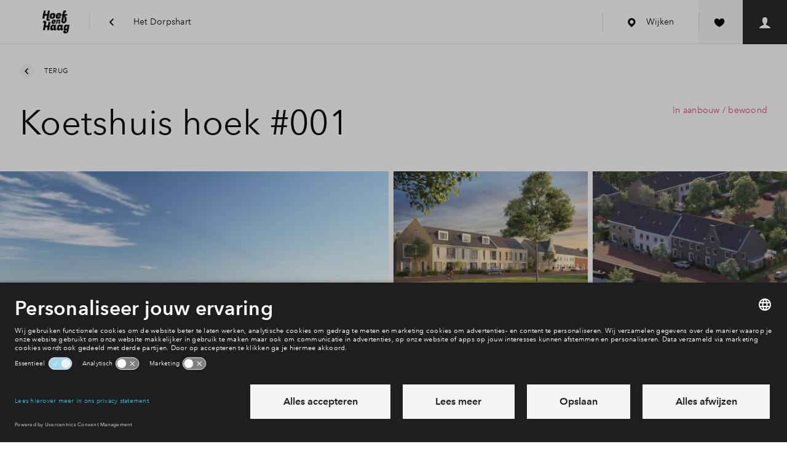

--- FILE ---
content_type: text/html; charset=utf-8
request_url: https://www.hoefenhaag.nl/het-dorpshart/woningen/hoekwoning-koetshuis-woningtype-a072X00001DnctaQAB/bouwnummer-001
body_size: 50671
content:
<!DOCTYPE html>
<html lang="nl" dir="ltr">
<head>
    <meta charset="UTF-8">
    <meta http-equiv="X-UA-Compatible" content="IE=edge" />
    <meta name="viewport" content="width=device-width,initial-scale=1,viewport-fit=cover,maximum-scale=1">
    <meta name="disabled-adaptations" content="watch">
    
<meta name="robots" content="index,follow" />
    <link rel="canonical" href="https://www.hoefenhaag.nl/het-dorpshart/woningen?AltTemplate=HestiaHouseDetailPage&amp;property=a072X00001DnctaQAB&amp;cn=001" />
    <meta property="og:title" content="Koetshuis hoek" />
    <meta property="og:type" content="website" />
    <meta property="og:url" content="https://www.hoefenhaag.nl/het-dorpshart/woningen?AltTemplate=HestiaHouseDetailPage&amp;property=a072X00001DnctaQAB&amp;cn=001" />
        <meta name="description" content="Karakteristieke eengezinswoningen woningen in Oud-Hollandse architectuur met woonoppervlakte van 110 - 115 m2 met een mooi uitzicht op het groen, de gracht of gezellig woonplein. In de zomer geniet je van een heerlijke tuin voorzien van tuinberging. Hier woon je heerlijk, is alles nieuw &#xE9;n duurzaam, klaar voor de toekomst. Beschikbaar als hoek- en tussenwoning." />
        <meta property="og:description" content="Karakteristieke eengezinswoningen woningen in Oud-Hollandse architectuur met woonoppervlakte van 110 - 115 m2 met een mooi uitzicht op het groen, de gracht of gezellig woonplein. In de zomer geniet je van een heerlijke tuin voorzien van tuinberging. Hier woon je heerlijk, is alles nieuw &#xE9;n duurzaam, klaar voor de toekomst. Beschikbaar als hoek- en tussenwoning." />
        <meta property="og:image" content="http://www.hoefenhaag.nl//www.hoefenhaag.nl/media/cpfat4ll/woningaanbod-het-dorpshart-fase-3a-16-tm-23.jpg?width=1200&amp;height=630&amp;mode=crop&amp;quality=72" />
        <meta property="og:image:width" content="1200" />
        <meta property="og:image:height" content="630" />
<title>Woningen Het Dorpshart | Hoef en Haag Vianen</title>
<link rel="shortcut icon" href="/media/arojkqqe/favicon.ico">
<link rel="apple-itouch-icon" href="/media/arojkqqe/favicon.ico">
<meta name="theme-color" content="#ffffff">

    <script id="usercentrics-cmp" src="https://app.usercentrics.eu/browser-ui/latest/loader.js" data-settings-id="ARSo_nZxl" data-block-data-layer-push=1 async></script>
    <link rel="preconnect" href="https://privacy-proxy.usercentrics.eu">
    <link rel="preload" href="https://privacy-proxy.usercentrics.eu/latest/uc-block.bundle.js" as="script">
    <script type="application/javascript" src="https://privacy-proxy.usercentrics.eu/latest/uc-block.bundle.js"></script>
    <script>
        uc.blockOnly(['U8QkTd2W', 'HyEX5Nidi-m', 'BJz7qNsdj-7', 'p4WgtHjOT']);
        uc.blockElements({
            'U8QkTd2W': '[uc-mapbox-banner]',
            'HyEX5Nidi-m': '[uc-vimeo-banner]',
            'BJz7qNsdj-7': '[uc-youtube-banner]',
        });
    </script>
    <script>
        var __INIT_CONSENT__ = null;
        window.addEventListener('usercentrics::window-event', function ucListener({ detail }) {
            if (detail?.event == 'consent_status' && __INIT_CONSENT__ === null) {
                __INIT_CONSENT__ = detail;
                window.removeEventListener('usercentrics::window-event', ucListener);
            }
        });
    </script>



    <!--begin Convert Experiences code-->
    <script type="text/javascript">
        var _conv_page_type = "BuildingNumberPage";
        var _conv_category_name = "Hoekwoning";
        var _conv_custom_v1 = "Sold";
        var _conv_custom_v2 = "Sold";
    </script>
    <script type="text/javascript" src="//cdn-4.convertexperiments.com/v1/js/100413722-100414950.js?environment=production"></script>
    <!-- end Convert Experiences code -->
<link rel="stylesheet"
      type="text/css"
      href="https://cdn.jsdelivr.net/npm/@phosphor-icons/web@2.1.1/src/regular/style.css" />

    <!-- Datalayer -->
<script>
            window.dataLayer = window.dataLayer || [];
            dataLayer.push({
                event: 'init',
                area_id: 'a0iw0000008QvIVAA0',
                wijk_id: 'a0lw000000EBLa4AAH',
                housetype_id: 'a072X00001DnctaQAB',
                buildingnumber_id: 'a082X000019HdC3QAK',
                page_type: 'BuildingNumberPage',
                virtualRegio: 'Regio midden',
                virtualType: 'gebied',
                area_status: '',
                housetype_status: 'Sold',
                buildingnumber_status: 'Sold',
                headerVariant: 'hdp',
                project_id: "a062X000016FCLbQAO",
                kcs_value: ""
            });
</script>
<!-- Environment Details -->
<script>
        var __BPD_APP__ = [];
        var __ENVIRONMENT_DETAILS__ = {
            environment: 'production',
            nodeId: "142857",
            areaId: "a0iw0000008QvIVAA0",
            areaProjectName: "Hoef en Haag",
            projectId: "a062X000016FCLbQAO",
            districtId: "a0lw000000EBLa4AAH",
            logoutUrl: 'https://bpd.force.com/myhome/secur/logout.jsp',
            project: "Hoef en Haag - Het Dorpshart fase 3a",
            houseType: "Hoekwoning",
            propertyTypeId: "Koetshuis hoek",
            dictionaryUrl: '/umbraco/api/dictionary/websites?isoCode=nl-NL',
            languageIsoCode: 'nl-NL',
            hasChat: false,
            hasWishlist: true,
            faqUrl: '//www.hoefenhaag.nl/service/veelgestelde-vragen',
            wishlistConstructionNumberId: "a082X000019HdC3QAK",
			apiBaseUrl: 'https://www.hoefenhaag.nl/api/middleware',
            districtHouseOverviewUrl: {
                a0lw000000EBvWYAA1: '/de-erven/woningen',
a0lw000000EBvWTAA1: '/het-lint/woningen',
a0lw000000EBLa4AAH: '/het-dorpshart/woningen'
            },
            mapbox: {
                style: 'bpd/cj47zzkvg1jo62roansv1k0mo',
                accessToken: 'pk.eyJ1IjoiYnBkIiwiYSI6IjBiNTQyNmIyNTFmNTk4NDdkOTE1MDMyNDViYWRmMDI1In0.tfd0_36gpomlERjFuqPIsQ'
            },
            compareUrl: '/vergelijken',
            areaHouseOverviewUrl: '/woningen'
        };
</script>

    <link rel="stylesheet" href="/frontend/hestia/assets/css/main.css?v=20260108162005" type="text/css" />
    <link rel="preload" href="/frontend/hestia/assets/js/main.js?v=20260108162007" as="script" crossorigin="anonymous" />

        <link rel="preload" href="/frontend/hestia/assets/fonts/AvenirNextW02-Regular.woff2" as="font" type="font/woff2" crossorigin="anonymous" />
        <link rel="preload" href="/frontend/hestia/assets/fonts/AvenirNextW01-Medium.woff2" as="font" type="font/woff2" crossorigin="anonymous" />
        <link rel="preload" href="/frontend/hestia/assets/fonts/AvenirNextW02-Demi.woff2" as="font" type="font/woff2" crossorigin="anonymous" />
        <link rel="preload" href="/frontend/hestia/assets/fonts/AvenirNextW02-Bold.woff2" as="font" type="font/woff2" crossorigin="anonymous" />





        <script type="text/javascript">
            window.dataLayer = window.dataLayer || [];
            function gtag() {
                dataLayer.push(arguments);
            }
            gtag("consent", "default", {
                ad_user_data: "denied",
                ad_personalization: "denied",
                ad_storage: "denied",
                analytics_storage: "denied",
                wait_for_update: 2000
            });
        </script>
        <!-- Google Tag Manager -->
        <script type="text/javascript">
        (function(w, d, s, l, i) {
            w[l] = w[l] || [];
            w[l].push({
                'gtm.start': new Date().getTime(),
                event: 'gtm.js'
            });
            var f = d.getElementsByTagName(s)[0],
                j = d.createElement(s),
                dl = l != 'dataLayer' ? '&l=' + l : '';
            j.async = true;
            j.src = 'https://www.googletagmanager.com/gtm.js?id=' + i + dl;
            f.parentNode.insertBefore(j, f);
        })(window, document, 'script', 'dataLayer', 'GTM-M9SFWL');
        </script>
        <!-- End Google Tag Manager -->

</head>
<body class=" has--login has--wishlist ">
        <noscript><iframe src="https://www.googletagmanager.com/ns.html?id=GTM-M9SFWL" title="GTM script" height="0" width="0" style="display:none;visibility:hidden"></iframe></noscript>
    <svg style="display:none;" xmlns="http://www.w3.org/2000/svg" xmlns:xlink="http://www.w3.org/1999/xlink"><defs><symbol id="svg-arrow-chevron-right" class="svg-arrow-chevron-right" xmlns="http://www.w3.org/2000/svg" viewBox="0 0 8 12"><path fill="currentColor" d="M7.359 6L1.344 0-.071 1.415 4.55 6 0 10.585 1.415 12z"/></symbol><symbol id="svg-arrow-down" class="svg-arrow-down" viewBox="0 0 20 20" version="1.1" xmlns="http://www.w3.org/2000/svg"><title>Icon/arrow/down</title><path d="M2.094 6.904l2.001-2 5.81 5.81 5.81-5.809 2 2-7.81 7.81-7.81-7.81z" fill="currentColor" stroke="none" stroke-width="1" fill-rule="evenodd"/></symbol><symbol id="svg-arrow-flip" class="svg-arrow-flip" viewBox="0 0 17 10" fill="none" xmlns="http://www.w3.org/2000/svg"><path d="M9.323 9.286c0-.394-.348-.714-.775-.714H5.06c-.969 0-1.863-.475-2.348-1.248a2.329 2.329 0 010-2.498c.484-.773 1.38-1.249 2.348-1.249h8.592l-1 .92a.673.673 0 00.041.97.824.824 0 001.052.037l2.324-2.14a.688.688 0 00.23-.508.686.686 0 00-.23-.506L13.746.209a.829.829 0 00-1.104.003.68.68 0 00.004 1.017l1.007.92H5.061c-1.522 0-2.929.75-3.69 1.964a3.658 3.658 0 000 3.924C2.13 9.251 3.539 10 5.06 10h3.487a.81.81 0 00.547-.21.686.686 0 00.228-.504z" fill="currentColor"/></symbol><symbol id="svg-arrow-left" class="svg-arrow-left" class="icon-arrow-left" viewBox="0 0 20 20" version="1.1" xmlns="http://www.w3.org/2000/svg"><title>Icon/arrow/left</title><path d="M12.81 1.999l2 2.001L9 9.81l5.809 5.809-1.999 2L5 9.809 12.81 2z" fill="currentColor" stroke="none" stroke-width="1" fill-rule="evenodd"/></symbol><symbol id="svg-arrow-right" class="svg-arrow-right" viewBox="0 0 20 20" version="1.1" xmlns="http://www.w3.org/2000/svg"><title>Icon/arrow/right</title><path d="M7 17.62l-2-2 5.81-5.81L5 4l2-2 7.81 7.81L7 17.62z" fill="currentColor" stroke="none" stroke-width="1" fill-rule="evenodd"/></symbol><symbol id="svg-arrow-sun-direction" class="svg-arrow-sun-direction" viewBox="0 0 21 25" version="1.1" xmlns="http://www.w3.org/2000/svg"><title>40</title><path d="M10.055.263c.24-.022.48.132.592.37l9.466 22.942a.612.612 0 01-.131.656l-.044.044c-.197.197-.503.198-.722.065l-9.15-5.783L.92 24.33a.63.63 0 01-.722-.067.58.58 0 01-.177-.7L9.486.657c.11-.24.307-.393.569-.393zm.939 4.37l-.166 12.733 7.126 4.26-6.96-16.992z" fill="currentColor" stroke="none" stroke-width="1" fill-rule="evenodd"/></symbol><symbol id="svg-arrow-up" class="svg-arrow-up" viewBox="0 0 20 20" version="1.1" xmlns="http://www.w3.org/2000/svg"><path d="M17.715 12.715l-2 2-5.81-5.81-5.81 5.809-2-2 7.81-7.81 7.81 7.81z" fill="currentColor" stroke="none" stroke-width="1" fill-rule="evenodd"/></symbol><symbol id="svg-contact-chat" class="svg-contact-chat" viewBox="0 0 54 54" version="1.1" xmlns="http://www.w3.org/2000/svg"><title>Icons/footer/chat</title><g stroke="none" stroke-width="1" fill="currentColor" fill-rule="evenodd"><path d="M45.004 16A2.997 2.997 0 0148 18.994v14.012A3.001 3.001 0 0145.004 36H31l-6 6v-6h-2.004A2.997 2.997 0 0120 33.006V18.994A3.001 3.001 0 0122.996 16h22.008z"/><path d="M10 31.5c0-.828.665-1.5 1.499-1.5H14.5c.828 0 1.499.666 1.499 1.5 0 .828-.665 1.5-1.499 1.5H11.5A1.496 1.496 0 0110 31.5zM5 26.5c0-.828.672-1.5 1.506-1.5h7.988A1.5 1.5 0 0116 26.5c0 .828-.672 1.5-1.506 1.5H6.506A1.5 1.5 0 015 26.5zM1 21.5c0-.828.664-1.5 1.493-1.5h12.014c.825 0 1.493.666 1.493 1.5 0 .828-.664 1.5-1.493 1.5H2.493A1.493 1.493 0 011 21.5z" opacity=".8"/></g></symbol><symbol id="svg-contact-faq" class="svg-contact-faq" viewBox="0 0 54 54" version="1.1" xmlns="http://www.w3.org/2000/svg"><title>Icons/footer/faq</title><path d="M39.01 14.995c-6.653-6.66-17.414-6.66-24.02 0-6.653 6.66-6.653 17.432 0 24.045 6.606 6.613 17.367 6.613 24.02 0 6.653-6.66 6.653-17.432 0-24.045zM16.312 37.669c-.236-.236-.425-.472-.66-.708l4.01-4.015c.19.236.426.472.615.708.236.236.472.426.708.616l-4.011 4.061a4.442 4.442 0 01-.662-.662zm5.331-16.014c2.925-2.928 7.74-2.928 10.665 0 2.924 2.928 2.924 7.748 0 10.676-2.925 2.927-7.74 2.927-10.665 0-2.927-2.928-2.971-7.745 0-10.676zm-3.915 17.292l4.058-4.063a9.497 9.497 0 0010.428 0l4.058 4.063c-5.474 4.201-13.117 4.201-18.544 0zm19.913-1.278c-.236.237-.472.426-.708.662l-4.011-4.015c.236-.19.472-.426.708-.615.236-.236.425-.473.615-.709l4.01 4.015c-.142.237-.378.473-.614.662zm1.276-1.417l-4.06-4.062a9.523 9.523 0 000-10.439l4.058-4.062c4.2 5.48 4.2 13.13.002 18.563zM37.641 16.32c.236.236.425.472.661.709l-4.01 4.015c-.19-.236-.426-.473-.616-.709-.236-.236-.471-.426-.707-.615l4.01-4.015c.237.143.473.379.662.615zm-1.416-1.277l-4.057 4.065a9.497 9.497 0 00-10.429 0l-4.057-4.063c5.473-4.204 13.116-4.204 18.543-.002zm-19.913 1.277c.236-.236.472-.426.708-.662l4.011 4.015c-.236.19-.471.426-.707.616-.236.236-.426.472-.615.708l-4.058-4.015c.19-.236.425-.472.661-.662zm-1.276 1.417l4.059 4.062a9.523 9.523 0 000 10.439l-4.059 4.062c-4.197-5.48-4.197-13.13 0-18.563z" fill="currentColor" stroke="none" stroke-width="1" fill-rule="evenodd"/></symbol><symbol id="svg-contact-msg" class="svg-contact-msg" viewBox="0 0 54 54" version="1.1" xmlns="http://www.w3.org/2000/svg"><title>Icons/footer/msg</title><g stroke="none" stroke-width="1" fill="none" fill-rule="evenodd"><path d="M40.998 14c1.106 0 2.002.902 2.002 2v19c0 1.104-.89 2-2.002 2H21.873l-5.878 5.78c-.392.385-.71.253-.71-.301V37h-2.283A2.005 2.005 0 0111 35V16c0-1.104.89-2 2.002-2h27.996z" fill="currentColor"/><path d="M17 22c0-.552.445-1 .996-1h9.008c.55 0 .996.444.996 1 0 .552-.445 1-.996 1h-9.008A.995.995 0 0117 22zM17 26c0-.552.439-1 .999-1h19.004c.551 0 .998.444.998 1 0 .552-.438 1-.998 1H17.999A.997.997 0 0117 26zM17 30c0-.552.439-1 .999-1h19.004c.551 0 .998.444.998 1 0 .552-.438 1-.998 1H17.999A.997.997 0 0117 30z" fill="#4D4D4D"/></g></symbol><symbol id="svg-contact-phone" class="svg-contact-phone" viewBox="0 0 54 54" version="1.1" xmlns="http://www.w3.org/2000/svg"><title>Icons/footer/phone</title><path d="M37.26 32.017l-.5-.51c-2.014-1.981-2.804-2.791-2.888-2.848a31.873 31.873 0 01-.273-.263c-.99-.932-1.68-.189-2.576 1.168-.082.125-.16.243-.23.354l-.082.126c-1.011 1.57-.927 1.606-1.28 1.522-1.19-.37-1.059-.44-3.288-2.708-2.267-2.23-2.338-2.097-2.697-3.245-.095-.396-.06-.313 1.51-1.323l.115-.074.366-.238c1.357-.897 2.1-1.586 1.168-2.576-.09-.091-.176-.182-.263-.273-.056-.084-.868-.874-2.847-2.888l-.512-.501a31.874 31.874 0 01-.273-.263c-1.101-1.037-2.121-.293-3.18 1.356-1.048 1.63-1.393 2.622-1.395 2.63-.473 1.498.42 3.33.797 3.959 1.3 2.19 1.807 3.108 4.695 5.951 2.843 2.888 3.76 3.395 5.951 4.695.63.377 2.461 1.27 3.958.797.008-.002.998-.347 2.63-1.395 1.65-1.059 2.394-2.079 1.357-3.18l-.263-.273z" fill="currentColor" stroke="none" stroke-width="1" fill-rule="evenodd"/></symbol><symbol id="svg-hotspot-athletics" class="svg-hotspot-athletics" viewBox="0 0 20 20" fill="none" xmlns="http://www.w3.org/2000/svg"><path fill-rule="evenodd" clip-rule="evenodd" d="M18.72 5.146c0 1.089-.916 1.972-2.045 1.972s-2.045-.883-2.045-1.972c0-1.088.916-1.972 2.045-1.972 1.13 0 2.045.884 2.045 1.972zm1.15 4.15c-.255-.412-.81-.535-1.235-.289-1.15.699-2.727 1.397-3.75.822-1.065-.534-1.32-2.26-1.32-2.917V6.83c-.298-2.423-1.193-3.943-2.642-4.56-2.13-.903-4.474.74-4.601.822-.384.288-.469.822-.213 1.191a.958.958 0 001.235.206c.426-.288 1.832-1.027 2.855-.616.597.246.98.903 1.235 1.643l-3.578.493c-.256.04-.47.04-.682.082-.895.164-1.662.41-2.173.862-.298.206-.469.535-.384.904C5.767 13.157.612 16.566.4 16.69c-.426.247-.51.78-.255 1.191.17.247.468.37.724.37.17 0 .34-.041.469-.123.17-.082 2.514-1.602 3.962-4.231 1.62.452 2.855.657 3.75.657 1.065 0 1.661-.288 2.002-.904.597-1.109-.64-2.834-2.386-4.477l3.451-.288c.298.904.852 1.89 1.875 2.465.511.287 1.065.41 1.704.41 1.108 0 2.386-.41 3.835-1.273.468-.287.596-.78.34-1.19zm-10.438 3.49c-.298.042-1.193.083-3.408-.492a8.138 8.138 0 00.468-2.753c1.577 1.356 2.77 2.67 2.94 3.246z" fill="currentColor"/></symbol><symbol id="svg-hotspot-atm" class="svg-hotspot-atm" viewBox="0 0 20 20" fill="none" xmlns="http://www.w3.org/2000/svg"><path fill-rule="evenodd" clip-rule="evenodd" d="M16 5h2.5l-3.75-5L11 5h2.5v2.5H16V5zm-5.625-2.5H3.5C2.11 2.5 1 3.623 1 5.007v12.486A2.503 2.503 0 003.5 20H11c1.39 0 2.5-1.123 2.5-2.507V8.75h-1.25v-2.5H8.5l1.875-3.75zM6 2.5V20H3.5V2.5H6z" fill="currentColor"/></symbol><symbol id="svg-hotspot-ballgames" class="svg-hotspot-ballgames" viewBox="0 0 20 20" fill="none" xmlns="http://www.w3.org/2000/svg"><g clip-path="url(#clip0)"><path fill-rule="evenodd" clip-rule="evenodd" d="M1.23 5.192C3.88.356 9.971-1.421 14.807 1.23c4.836 2.65 6.614 8.742 3.962 13.578-2.65 4.835-8.742 6.613-13.577 3.962-4.835-2.65-6.615-8.743-3.964-13.578zm9.843-3.63l-.318 1.677a.503.503 0 01-.431.406l-3.937.502a.501.501 0 01-.52-.284l-.516-1.095a8.492 8.492 0 00-2.975 3.144c-.03.055-.056.112-.085.167l1.665.932c.191.105.292.324.25.537l-.773 3.893a.504.504 0 01-.435.402l-1.436.172a8.558 8.558 0 001.865 3.618l.94-.87a.502.502 0 01.588-.07l3.464 1.938c.19.106.291.324.249.538l-.251 1.267a8.537 8.537 0 004.292-.364l-.6-1.3a.502.502 0 01.116-.581l2.912-2.695a.496.496 0 01.589-.07l1.537.86c.03-.054.064-.106.093-.16a8.495 8.495 0 001.036-4.594l-1.77.226a.504.504 0 01-.52-.284l-1.695-3.59a.504.504 0 01.11-.582l1.397-1.315a8.532 8.532 0 00-4.841-2.425zm.29 5.21a.501.501 0 01.52.285l1.694 3.588a.506.506 0 01-.111.582l-2.89 2.72a.504.504 0 01-.588.075l-3.48-1.907a.504.504 0 01-.253-.537l.74-3.898a.503.503 0 01.431-.406l3.937-.502z" fill="currentColor"/></g><defs><clipPath id="clip0"><path fill="#fff" d="M0 0h20v20H0z"/></clipPath></defs></symbol><symbol id="svg-hotspot-care" class="svg-hotspot-care" viewBox="0 0 20 20" fill="none" xmlns="http://www.w3.org/2000/svg"><path fill-rule="evenodd" clip-rule="evenodd" d="M11.099 12.8V8H8.72v4.8H3.964v2.4H8.72V20H11.1v-4.8h4.756v-2.4H11.1zm7.712-1.418l1.189-1.2L9.91 0 0 10l1.19 1.2 8.72-8.8 8.9 8.982z" fill="currentColor"/></symbol><symbol id="svg-hotspot-city" class="svg-hotspot-city" viewBox="0 0 20 20" fill="none" xmlns="http://www.w3.org/2000/svg"><path fill-rule="evenodd" clip-rule="evenodd" d="M20 18.75l-1.25-1.25V0H15l-3.75 3.75V17.5h-2.5V6.25h-7.5V17.5L0 18.75V20h3.75V8.75h2.5V20h7.5V5l2.5-1.25V20H20v-1.25z" fill="currentColor"/></symbol><symbol id="svg-hotspot-daycare" class="svg-hotspot-daycare" viewBox="0 0 20 20" fill="none" xmlns="http://www.w3.org/2000/svg"><path fill-rule="evenodd" clip-rule="evenodd" d="M11.424 0c.792 0 1.433.626 1.433 1.433v7.134c0 .792-.625 1.433-1.433 1.433H8.567C9.36 10 10 10.626 10 11.433c0-.791.626-1.433 1.433-1.433h7.134c.791 0 1.433.626 1.433 1.433v7.134c0 .791-.625 1.433-1.433 1.433h-7.134A1.423 1.423 0 0110 18.567C10 19.358 9.374 20 8.567 20H1.433A1.423 1.423 0 010 18.567v-7.134C0 10.642.626 10 1.433 10H4.29a1.423 1.423 0 01-1.433-1.433V1.433C2.857.64 3.483 0 4.29 0h7.134zm-4.28 11.429H2.856c-.795 0-1.428.639-1.428 1.428v4.286c0 .794.64 1.428 1.428 1.428h4.286c.795 0 1.428-.639 1.428-1.428v-4.286c0-.794-.64-1.428-1.428-1.428zm10 0h-4.287c-.794 0-1.428.639-1.428 1.428v4.286c0 .794.64 1.428 1.428 1.428h4.286c.794 0 1.428-.639 1.428-1.428v-4.286c0-.794-.64-1.428-1.428-1.428zm-11.99 1.668l1.737 4.046h-.64l-.411-.994H3.92l-.406.994h-.628l1.754-4.046h.514zM10 1.43H5.714c-.794 0-1.428.639-1.428 1.428v4.286c0 .795.64 1.428 1.428 1.428H10c.795 0 1.429-.639 1.429-1.428V2.857c0-.795-.64-1.428-1.429-1.428zm5.297 11.565a2.238 2.238 0 01.823.16c.13.054.248.12.354.197.107.079.198.169.275.272l-.446.343a1.113 1.113 0 00-.42-.34 1.303 1.303 0 00-.586-.135c-.236 0-.448.043-.637.129-.188.086-.35.203-.483.351a1.59 1.59 0 00-.308.518 1.793 1.793 0 00-.109.625c0 .229.035.442.106.64.07.198.171.37.303.517.131.147.291.262.48.346.188.084.399.126.631.126.229 0 .436-.046.623-.137.187-.092.34-.225.463-.4l.451.308c-.16.217-.367.394-.623.529-.255.135-.562.203-.92.203-.308 0-.593-.053-.854-.157a1.99 1.99 0 01-.674-.44 2.026 2.026 0 01-.443-.675 2.251 2.251 0 01-.16-.86c0-.316.054-.605.163-.865a1.956 1.956 0 011.134-1.1c.263-.103.549-.155.857-.155zm-10.417.76l.754 1.897H4.12l.76-1.897zM7.6 3.097c.152 0 .305.017.457.052.153.034.289.091.409.171.12.08.217.185.291.314.074.13.112.292.112.486a.843.843 0 01-.195.566A.992.992 0 018.16 5v.011c.13.016.25.049.36.1a.882.882 0 01.471.5c.044.115.066.242.066.383 0 .195-.04.364-.12.509-.08.145-.188.264-.326.357a1.528 1.528 0 01-.482.211 2.363 2.363 0 01-.592.072H6.206V3.097H7.6zm-.829 1.709h.738c.106 0 .208-.013.305-.037a.758.758 0 00.255-.115.56.56 0 00.171-.194.591.591 0 00.063-.283c0-.217-.08-.372-.24-.466-.16-.093-.375-.14-.646-.14h-.646v1.235zm0 1.857h.709c.118 0 .237-.01.357-.032.12-.02.229-.058.326-.111a.65.65 0 00.234-.214.606.606 0 00.089-.34c0-.24-.082-.414-.246-.52-.164-.107-.4-.16-.709-.16h-.76v1.377z" fill="currentColor"/></symbol><symbol id="svg-hotspot-drinking" class="svg-hotspot-drinking" viewBox="0 0 20 20" fill="none" xmlns="http://www.w3.org/2000/svg"><path fill-rule="evenodd" clip-rule="evenodd" d="M20 1l-9 10.8V16a2 2 0 002 2h-1.25 1.753c.827 0 1.497.666 1.497 1.5 0 .175-.085.5-.085.5h-9.83a1.5 1.5 0 011.413-2H7a2 2 0 002-2v-4.2L1.4 2.68a.984.984 0 01-.348-.417L0 1h20zm-8.5 4a1.5 1.5 0 100 3 1.5 1.5 0 000-3z" fill="currentColor"/></symbol><symbol id="svg-hotspot-education" class="svg-hotspot-education" viewBox="0 0 20 20" fill="none" xmlns="http://www.w3.org/2000/svg"><path fill-rule="evenodd" clip-rule="evenodd" d="M2.5 9.208L0 8.167 10 4l10 4.167-10 4.166-6.667-2.777v5.277H2.5V9.208zM5 11.917V14c0 1.38 2.239 2.5 5 2.5s5-1.12 5-2.5v-2.083L10 14l-5-2.083z" fill="currentColor"/></symbol><symbol id="svg-hotspot-elderly" class="svg-hotspot-elderly" viewBox="0 0 20 20" fill="none" xmlns="http://www.w3.org/2000/svg"><path fill-rule="evenodd" clip-rule="evenodd" d="M9.615 0A4.623 4.623 0 005 4.624V18.47C5 19.299 5.689 20 6.538 20c.856 0 1.539-.686 1.539-1.531V4.609c0-.846.683-1.532 1.538-1.532.85 0 1.539.684 1.539 1.532 0 .862.689 1.545 1.538 1.545.854 0 1.536-.686 1.539-1.534C14.219 2.064 12.157 0 9.615 0z" fill="currentColor"/></symbol><symbol id="svg-hotspot-elementary-school" class="svg-hotspot-elementary-school" viewBox="0 0 20 20" fill="none" xmlns="http://www.w3.org/2000/svg"><path d="M2.531 3.072V6.25L2 5.719h17l-.531.531V3.072a.531.531 0 00-.532-.54H3.063a.534.534 0 00-.532.54zM19 14.75v3.177C19 18.52 18.528 19 17.937 19H3.063A1.062 1.062 0 012 17.927V14.75h17zm0-6.375v4.25H2v-4.25h17zm-.531.531H2.53v3.188H18.47V8.906zM17.937 2C18.524 2 19 2.471 19 3.072V6.25H2V3.072C2 2.48 2.472 2 3.063 2h14.874z" fill="currentColor"/></symbol><symbol id="svg-hotspot-fire-dept" class="svg-hotspot-fire-dept" viewBox="0 0 20 20" fill="none" xmlns="http://www.w3.org/2000/svg"><path fill-rule="evenodd" clip-rule="evenodd" d="M8.64 11.791c-.631-1.554-2.044-2.784-2.5-4.15-.441.135-.855.291-1.227.479.154 3.51 2.13 5.763 3.727 6.941.52-1.408.388-2.315 0-3.27zm7.492 2.968c1.364-2.05 2.368-4.71 2.368-8.047-1.768-1.293-4.407-2.044-7.173-2.253.223.407.504.83.812 1.21 1.572.219 3.032.652 4.179 1.309 0 2.472-.712 4.49-1.7 6.075l1.514 1.706zM3.182 6.983c0 2.472.712 4.485 1.694 6.07L3.363 14.76C1.998 12.709 1 10.049 1 6.712c1.343-.98 3.186-1.653 5.203-2.008a5.067 5.067 0 00-.26 1.226c-1.025.245-1.97.6-2.76 1.053zm3.52 8.334l-1.491 1.685C6.878 18.655 8.651 19.63 9.75 20c1.1-.37 2.873-1.346 4.54-2.999l-1.492-1.684c-1.11 1.074-2.241 1.773-3.048 2.128-.802-.355-1.938-1.054-3.048-2.128zM9.75.063c-1.104 2.033-.982 3.186-.52 4.459.51 1.392 2.346 3.254 2.729 4.928a4.686 4.686 0 01-.059 2.29l.128.041c1.237-1.648 1.232-3.223 1.03-4.23a8.333 8.333 0 011.529.569c-.191 4.407-3.255 6.827-4.837 7.64a9.345 9.345 0 01-.722-.428c2.787-3.384.09-6.581-.388-7.228-.477-.652-1.067-1.637-1.269-2.519-.334-1.45-.08-3.473 2.225-5.585l.154.063z" fill="currentColor"/></symbol><symbol id="svg-hotspot-forest" class="svg-hotspot-forest" viewBox="0 0 16 16" version="1.1" xmlns="http://www.w3.org/2000/svg"><title>Icon/Map/Pin/Bossen Copy</title><path d="M6.268 10.705a4.85 4.85 0 001.064 1.733c-.413.213-.86.371-1.332.464V16H4v-3.098c-2.282-.451-4-2.419-4-4.777C0 5.433 5 0 5 0s1.89 2.054 3.347 4.262a24.892 24.892 0 00-1.073 1.595c-.074-.14-.153-.284-.238-.432a23.732 23.732 0 00-1.004-1.59C5.695 3.34 5 2.5 5 2.5s-.562.646-1.032 1.334a23.732 23.732 0 00-1.004 1.591C2.337 6.521 2 7.403 2 7.842 2 9.586 3.343 11 5 11c.453 0 .883-.106 1.268-.295zM6 9.125C6 6.433 11 1 11 1s5 5.433 5 8.125c0 2.358-1.718 4.326-4 4.777V16h-2v-2.098c-2.282-.451-4-2.419-4-4.777zm3.968-4.29a23.732 23.732 0 00-1.004 1.59C8.337 7.521 8 8.403 8 8.842 8 10.586 9.343 12 11 12s3-1.414 3-3.158c0-.439-.337-1.32-.964-2.417a23.732 23.732 0 00-1.004-1.59C11.695 4.34 11 3.5 11 3.5s-.562.646-1.032 1.334z" fill="currentColor" fill-rule="nonzero" stroke="none" stroke-width="1"/></symbol><symbol id="svg-hotspot-fysio" class="svg-hotspot-fysio" viewBox="0 0 16 16" version="1.1" xmlns="http://www.w3.org/2000/svg"><title>Icon/Map/Pin/Fysio</title><path d="M3 13a2 2 0 100-4 2 2 0 000 4zm7-9a2 2 0 100-4 2 2 0 000 4zM5.003 14H1.006a1 1 0 100 2h4.079c.262 0 .496-.095.672-.252l1.836-1.43c.264-.206.589-.318.924-.318H16v-3H8.814c-.521 0-1.021.207-1.389.576L5.003 14zM11.57 3.985L7.817 7.739a1.004 1.004 0 00-.001 1.414.997.997 0 001.415 0l1.646-1.646L11.5 10H16c0-1.943-.747-3.747-2.077-5.077l-.938-.938a1 1 0 00-1.415 0z" fill="currentColor" stroke="none" stroke-width="1" fill-rule="evenodd"/></symbol><symbol id="svg-hotspot-golf" class="svg-hotspot-golf" viewBox="0 0 20 20" fill="none" xmlns="http://www.w3.org/2000/svg"><path fill-rule="evenodd" clip-rule="evenodd" d="M6.75 16.25C4.154 16.666 3 18.333 3 20h15c0-3.333-1.73-5.556-3.75-5-1.526-.556-2.53 2.534-3.75 2.5-1.365.384-2.126-.106-2.5 0V6.25l7.5-2.5L8 0c-.24.06-.673 0-1.25 0-.106 0 0 16.25 0 16.25z" fill="currentColor"/></symbol><symbol id="svg-hotspot-gp" class="svg-hotspot-gp" viewBox="0 0 20 20" fill="none" xmlns="http://www.w3.org/2000/svg"><path fill-rule="evenodd" clip-rule="evenodd" d="M17.5 2.5v2.827c0 1.379-1.11 2.497-2.5 2.497-1.38 0-2.5-1.108-2.5-2.497V2.499h.001c.696 0 1.249-.559 1.249-1.25C13.75.556 13.19 0 12.501 0H11.25a1.246 1.246 0 00-1.207 1.575H10V.948 5.33a5.005 5.005 0 003.75 4.835v2.963A4.377 4.377 0 019.375 17.5 4.382 4.382 0 015 13.128v-.518a3.75 3.75 0 10-2.5 0v.52a6.875 6.875 0 0013.75 0v-2.964A5.001 5.001 0 0020 5.33V.948v.627h-.042A1.246 1.246 0 0018.752 0h-1.253c-.696 0-1.249.56-1.249 1.25 0 .695.56 1.25 1.249 1.25h.001zM3.75 10.322a1.25 1.25 0 100-2.5 1.25 1.25 0 000 2.5z" fill="currentColor"/></symbol><symbol id="svg-hotspot-high-school" class="svg-hotspot-high-school" viewBox="0 0 20 20" fill="none" xmlns="http://www.w3.org/2000/svg"><path d="M2.531 3.072V6.25L2 5.719h17l-.531.531V3.072a.531.531 0 00-.532-.54H3.063a.534.534 0 00-.532.54zM19 14.75v3.177C19 18.52 18.528 19 17.937 19H3.063A1.062 1.062 0 012 17.927V14.75h17zm-.531.531H2.53v2.646c0 .306.236.542.532.542h14.874c.295 0 .532-.24.532-.542v-2.646zM19 8.375v4.25H2v-4.25h17zM17.937 2C18.524 2 19 2.471 19 3.072V6.25H2V3.072C2 2.48 2.472 2 3.063 2h14.874z" fill="currentColor"/></symbol><symbol id="svg-hotspot-hospital" class="svg-hotspot-hospital" viewBox="0 0 20 20" fill="none" xmlns="http://www.w3.org/2000/svg"><path fill-rule="evenodd" clip-rule="evenodd" d="M6.615 7.692V0H2v20h4.615v-7.692h6.154V20h4.616V0h-4.616v7.692H6.615z" fill="currentColor"/></symbol><symbol id="svg-hotspot-host-family" class="svg-hotspot-host-family" viewBox="0 0 20 20" fill="none" xmlns="http://www.w3.org/2000/svg"><path fill-rule="evenodd" clip-rule="evenodd" d="M12.75 14.002v-2.004c0-1.1-1.12-1.998-2.5-1.998-1.39 0-2.5.894-2.5 1.998v2.004c0 .737.503 1.383 1.25 1.73V20h2.5v-4.266c.75-.345 1.25-.991 1.25-1.732zm3.75-4.837V7.002c0-1.802-.148-3.252-1.872-3.252H5.872C4.148 3.75 4 5.206 4 7.002v2.163c0 1.42.036 2.89 1.25 3.335V20h10v-7.5c1.214-.446 1.25-1.919 1.25-3.335zM7.125 3.75a1.875 1.875 0 100-3.75 1.875 1.875 0 000 3.75zm6.25 0a1.875 1.875 0 100-3.75 1.875 1.875 0 000 3.75zM10.25 10a1.875 1.875 0 100-3.75 1.875 1.875 0 000 3.75z" fill="currentColor"/></symbol><symbol id="svg-hotspot-library" class="svg-hotspot-library" viewBox="0 0 20 20" fill="none" xmlns="http://www.w3.org/2000/svg"><path fill-rule="evenodd" clip-rule="evenodd" d="M18.208 18.741A1.261 1.261 0 0116.965 20H5.75C3.499 20 2 18.692 2 16.746V1.914A1.92 1.92 0 013.914 0H15.78l-.03 15h-10c-1.723 0-2.5.545-2.5 1.875 0 1.25.824 1.977 2.5 1.875H17V2.5h1.25l-.042 16.241zM5.75 16.25c-.35.05-.625.25-.625.625s.276.56.625.625h10v-1.25h-10z" fill="currentColor"/></symbol><symbol id="svg-hotspot-marina" class="svg-hotspot-marina" viewBox="0 0 20 20" fill="none" xmlns="http://www.w3.org/2000/svg"><path fill-rule="evenodd" clip-rule="evenodd" d="M15.402 14.402c-.862 1.52-2.478 2.646-4.412 2.989V7.287A3.751 3.751 0 009.74 0a3.751 3.751 0 00-1.249 7.287V17.39c-1.93-.343-3.543-1.465-4.407-2.98l1.128-.674L1 10l.002 6.25 1.077-.643A8.844 8.844 0 009.741 20a8.844 8.844 0 007.666-4.401l1.091.651L18.5 10l-4.212 3.737 1.114.665zM9.741 5a1.25 1.25 0 10-.001-2.499A1.25 1.25 0 009.74 5z" fill="currentColor"/></symbol><symbol id="svg-hotspot-nature" class="svg-hotspot-nature" viewBox="0 0 20 20" fill="none" xmlns="http://www.w3.org/2000/svg"><path d="M4.77 5.416l-.001.003a9.48 9.48 0 00-1.675-.153c-.914 0-1.648.144-2.217.391a2.82 2.82 0 00-.53.296c-.096.07-.164.13-.207.177a.531.531 0 00.02.74c.206.197.53.188.723-.022l-.004.005a.748.748 0 01.06-.047c.083-.06.195-.124.338-.186.44-.19 1.037-.309 1.817-.309.344 0 .709.023 1.092.074a6.15 6.15 0 00-.609 2.68c0 1.983.93 3.743 2.37 4.85 1.575 1.42 4.38 2.976 9.09 2.93 4.1-.055 4.963-.63 4.963-.63s-2.182-2.382-3.148-4.9c-.771-2.009-1.256-4.33-2.78-6.13a6.022 6.022 0 00-1.066-1.021 7.236 7.236 0 00-.313-.23 1.345 1.345 0 00-.213-.121A5.808 5.808 0 009.51 3a5.843 5.843 0 00-4.03 1.614c1.047.243 2.39.76 3.902 1.827 3.566 2.517 4.895 7.097 4.895 7.097s-1.9-4.043-5.522-6.198C6.191 5.815 5.072 5.484 4.771 5.416z" fill="currentColor"/></symbol><symbol id="svg-hotspot-park" class="svg-hotspot-park" viewBox="0 0 20 20" fill="none" xmlns="http://www.w3.org/2000/svg"><path d="M6.96 4.793A29.66 29.66 0 005.705 6.78C4.92 8.151 4.5 9.254 4.5 9.801c0 2.181 1.679 3.949 3.75 3.949 2.071 0 3.75-1.768 3.75-3.948 0-.548-.421-1.65-1.204-3.02a29.68 29.68 0 00-1.256-1.99c-.414-.606-1.296-1.795-1.296-1.795s-.696.935-1.284 1.796zM15.75 17.5V20h-2.5v-2.5h-2.5v-1.25h7.5v1.25h-2.5zM7 16.128c-2.853-.565-5-3.024-5-5.972C2 6.791 8.25 0 8.25 0s6.25 6.79 6.25 10.156c0 2.948-2.147 5.407-5 5.972V20H7v-3.872z" fill="currentColor"/></symbol><symbol id="svg-hotspot-party" class="svg-hotspot-party" viewBox="0 0 20 20" fill="none" xmlns="http://www.w3.org/2000/svg"><path fill-rule="evenodd" clip-rule="evenodd" d="M12.867 13.636c.074-.576.113-1.186.113-1.818 0-.632-.04-1.242-.113-1.818H11.15v3.636h1.717zm-.15.91c-.312 1.52-.876 2.708-1.567 3.274v-3.274h1.566zm-5.113-.91a14.321 14.321 0 01-.114-1.818c0-.632.04-1.242.114-1.818H9.32v3.636H7.604zm.15.91c.312 1.52.876 2.708 1.566 3.274v-3.274H7.754zm8.621-.91a6.326 6.326 0 00.265-1.818c0-.632-.092-1.242-.265-1.818h-1.678a14.462 14.462 0 010 3.636h1.678zm-.35.91a6.405 6.405 0 01-2.332 2.63c.371-.766.665-1.656.857-2.63h1.474zm-11.92-.874a6.325 6.325 0 01-.275-1.854c0-.632.093-1.242.265-1.818h1.678a14.46 14.46 0 00-.113 1.818c0 .625.04 1.234.113 1.818H4.287a.472.472 0 00-.181.036zm.341.873a6.405 6.405 0 002.331 2.63 10.903 10.903 0 01-.857-2.63H4.446zm8.27-5.454c-.311-1.52-.875-2.708-1.566-3.274V9.09h1.566zm-4.962 0c.312-1.52.876-2.708 1.566-3.274V9.09H7.754zm8.27 0a6.405 6.405 0 00-2.33-2.63c.37.765.663 1.655.856 2.63h1.474zm-11.578 0a6.405 6.405 0 012.331-2.63 10.902 10.902 0 00-.857 2.63H4.446zm6.704-5.405c4.118.453 7.32 3.92 7.32 8.132 0 4.519-3.686 8.182-8.235 8.182C5.687 20 2 16.337 2 11.818c0-4.211 3.203-7.68 7.32-8.132V.908A.91.91 0 0110.235 0c.506 0 .915.399.915.908v2.778z" fill="currentColor"/></symbol><symbol id="svg-hotspot-playing" class="svg-hotspot-playing" viewBox="0 0 20 20" fill="none" xmlns="http://www.w3.org/2000/svg"><path fill-rule="evenodd" clip-rule="evenodd" d="M1.6 7.4V9h3.2V7.4H1.6zm0-1.6V4.2c0-.884.71-1.6 1.6-1.6.884 0 1.6.71 1.6 1.6v1.6H1.6zm0 4.8v1.6h3.2v-1.6H1.6zm0 3.2v1.6h3.2v-1.6H1.6zm0 3.2v1.6H0V5.8 4.208A3.206 3.206 0 013.2 1a3.2 3.2 0 013.2 3.208V18.6H4.8V17H1.6zm5.076-8.8c.476 0 .924.07 1.333.21 1.341.461 2.474 1.56 3.304 3.595 1.993 4.68 4.402 6.636 8.687 6.594v-3.2c-2.877.028-4.219-1.06-5.737-4.627-1.164-2.853-2.988-4.622-5.218-5.389A7.29 7.29 0 006.675 5H6.4v3.2h.276z" fill="currentColor"/></symbol><symbol id="svg-hotspot-police" class="svg-hotspot-police" viewBox="0 0 20 20" fill="none" xmlns="http://www.w3.org/2000/svg"><path fill-rule="evenodd" clip-rule="evenodd" d="M17 13.57v-.995L9.549 18.97v-.994L17 11.589v-.876l-4.091-2.771c.088.303.127.974-.255 1.808-.488 1.07-1.724 1.914-2.11 2.162-.467.302-.713.6-.79.859-.043.15-.107.37-.05.604.422.078.893.457.886 1.115-.006.647-.513 1.17-1.146 1.17a1.15 1.15 0 01-1.147-1.17c.01-.476.291-.992.906-1.15-.148-.484-.216-.67-.21-1.291.011-1.184 1.246-2.186 1.246-2.186.868-.768 1.428-1.445 1.538-2.153.106-.672-.181-1.519-.181-1.519.308.099.45.218.618.4.14.149.285.407.285.407a2.531 2.531 0 00.044-1.409c-.1-.423-.272-.847-.705-1.238-.487-.441-.9-.538-.9-.538.113.233.19.547.129 1.202-.06.666-.227 1.04-.666 1.647-.41.567-1.235 1.252-1.728 1.94-.454.633-.648 1.206-.676 1.702-.043.758.264 1.567.264 1.567a2.275 2.275 0 01-.86-.921c-.245-.484-.37-.9-.386-1.701-.013-.7.244-1.702.795-2.399.384-.487 1.322-1.417 1.664-2.152.342-.733.294-1.134.294-1.433 0-.3-.144-.745-.144-.745.203.04.475.22.558.294.147.133.275.264.275.264a3.372 3.372 0 00-.042-1.11c-.147-.759-.489-1.203-.97-1.584C8.918-.034 8.43.001 8.43.001c.216.278.363.578.444 1.022.074.423.067.928-.15 1.442-.266.622-.964 1.173-1.487 1.7-.531.537-1.01 1.099-1.371 1.862-.434.915-.472 1.591-.312 2.499a3.96 3.96 0 00.748 1.724 2.718 2.718 0 01-1.02-.695 2.477 2.477 0 01-.494-.839l-2.783 1.938L2 13.57 9.496 20l2.112-1.81 1.83-1.568L17 13.57z" fill="currentColor"/></symbol><symbol id="svg-hotspot-racketsports" class="svg-hotspot-racketsports" viewBox="0 0 20 20" fill="none" xmlns="http://www.w3.org/2000/svg"><g clip-path="url(#clip0)"><path fill-rule="evenodd" clip-rule="evenodd" d="M5 1.864A1.87 1.87 0 003.126 0 1.872 1.872 0 001.25 1.864a1.874 1.874 0 001.876 1.863A1.87 1.87 0 005 1.864zm-1.25 0a.624.624 0 01-1.25 0 .625.625 0 011.25 0zM14.486.124c-2.081 0-4.229.948-5.89 2.6-1.44 1.43-2.351 3.222-2.568 5.043a6.944 6.944 0 00-.046.658.56.56 0 00-.041.16l-.427 4.643-4.732 4.698c-.226-.03-.449.018-.607.175a.592.592 0 000 .841l.889.883a.6.6 0 00.845 0 .59.59 0 00.135-.63c0-.002 4.76-4.673 4.76-4.673l4.62-.376a.571.571 0 00.275-.096c2.017-.06 4.078-.996 5.684-2.595 1.44-1.429 2.35-3.221 2.568-5.043.222-1.874-.312-3.56-1.505-4.745C17.444.671 16.038.125 14.486.125zm4.205 4.434l-.76.754-1.152-1.146 1.208-1.2c.34.464.578 1.001.704 1.592zm-8.248 8.199a4.152 4.152 0 01-1.603-.7l1.094-1.088 1.154 1.146-.645.642zm-2.51-3.775l1.153 1.146-1.094 1.086c-.34-.465-.578-1-.704-1.593l.645-.64zm5.153-2.829L11.933 7.3l-1.154-1.147 1.154-1.146 1.153 1.146zm-.307-1.987l1.154-1.146 1.153 1.146-1.153 1.146-1.154-1.146zM11.086 8.14L9.933 9.287 8.78 8.14l1.153-1.147 1.153 1.147zm-.307 1.987l1.154-1.146 1.153 1.146-1.153 1.146-1.154-1.146zm2-1.987l1.154-1.147 1.153 1.147-1.153 1.146-1.154-1.146zm2-1.988l1.153-1.146 1.154 1.146L15.932 7.3 14.78 6.153zm1.153-2.828L14.78 2.179l.759-.755c.597.126 1.136.36 1.602.7l-1.208 1.2zm-3.393-1.69l.547.544-1.153 1.146-.965-.96a7.401 7.401 0 011.571-.73zm-3.097 1.93c.174-.174.355-.338.542-.494l1.102 1.095-1.153 1.146-1.088-1.08c.187-.229.383-.455.597-.667zm-1.29 1.66l.934.928L7.933 7.3l-.485-.482c.164-.545.403-1.08.705-1.593zm-1.446 8.111l.153-1.653c.195.298.418.576.675.83.262.26.553.488.865.685l-1.693.138zm6.56-.737l-.487-.484 1.154-1.146.936.931c-.517.3-1.056.536-1.604.699zm3.27-1.983c-.213.212-.437.41-.668.597L14.78 10.13l1.153-1.147 1.1 1.094c-.155.182-.32.364-.495.539zm1.209-1.515l-.966-.96 1.153-1.147.543.54a7.286 7.286 0 01-.73 1.567z" fill="currentColor"/></g><defs><clipPath id="clip0"><path fill="#fff" d="M0 0h20v20H0z"/></clipPath></defs></symbol><symbol id="svg-hotspot-recreation-water" class="svg-hotspot-recreation-water" viewBox="0 0 20 20" fill="none" xmlns="http://www.w3.org/2000/svg"><path d="M15.928 11.012c1.117 0 1.705.361 2.598 1.275.601.615.843.764 1.474.733v1.699c-1.11.031-1.793-.33-2.685-1.243-.602-.616-.844-.765-1.387-.765-.542 0-.784.149-1.385.764-.892.914-1.48 1.275-2.597 1.275s-1.704-.361-2.596-1.275c-.601-.615-.843-.764-1.385-.764-.543 0-.784.149-1.386.764-.892.914-1.48 1.275-2.597 1.275-1.116 0-1.704-.361-2.596-1.275-.602-.615-.843-.764-1.386-.764v-1.699c1.117 0 1.705.361 2.597 1.275.601.615.843.764 1.385.764.543 0 .785-.148 1.386-.764.892-.914 1.48-1.275 2.597-1.275 1.116 0 1.704.361 2.596 1.275.601.616.843.764 1.385.764.543 0 .784-.149 1.386-.764.892-.914 1.48-1.275 2.596-1.275zm0-5.012c1.117 0 1.705.361 2.598 1.275.601.615.843.764 1.474.733V9.707c-1.11.03-1.793-.33-2.685-1.244-.602-.616-.844-.764-1.387-.764-.542 0-.784.148-1.385.764-.892.914-1.48 1.275-2.597 1.275s-1.704-.361-2.596-1.275c-.601-.616-.843-.764-1.385-.764-.543 0-.784.149-1.386.764-.892.914-1.48 1.275-2.597 1.275-1.116 0-1.704-.361-2.596-1.275C.784 7.847.543 7.7 0 7.7V6c1.117 0 1.705.361 2.597 1.275.601.615.843.764 1.385.764.543 0 .785-.149 1.386-.764C6.26 6.36 6.848 6 7.965 6c1.116 0 1.704.361 2.596 1.275.601.615.843.764 1.385.764.543 0 .784-.149 1.386-.764C14.224 6.36 14.812 6 15.928 6z" fill="currentColor"/></symbol><symbol id="svg-hotspot-restaurant" class="svg-hotspot-restaurant" viewBox="0 0 20 20" fill="none" xmlns="http://www.w3.org/2000/svg"><path fill-rule="evenodd" clip-rule="evenodd" d="M10.25 5c0 1.538.771 2.86 1.875 3.438v10.318c0 .674.56 1.244 1.25 1.244.695 0 1.25-.557 1.25-1.244V8.438C15.729 7.859 16.5 6.538 16.5 5V1.262C16.5.554 15.94 0 15.25 0H11.5c-.695 0-1.25.565-1.25 1.262V5zM6.5 12.5v6.241C6.5 19.436 5.945 20 5.25 20 4.56 20 4 19.438 4 18.741V1.244C4 .557 4.554 0 5.262 0H6.5C7.88 0 9 1.11 9 2.5V10c0 1.38-1.11 2.5-2.5 2.5zm5-12.5h1.25v4.387c0 .339-.29.613-.625.613a.616.616 0 01-.625-.613V0zM14 0h1.25v4.387c0 .339-.29.613-.625.613A.616.616 0 0114 4.387V0z" fill="currentColor"/></symbol><symbol id="svg-hotspot-services" class="svg-hotspot-services" viewBox="0 0 20 20" fill="none" xmlns="http://www.w3.org/2000/svg"><path fill-rule="evenodd" clip-rule="evenodd" d="M6.364 10.636c0-.753.603-1.363 1.357-1.363h10.922c.75 0 1.357.605 1.357 1.363C20 11.39 19.396 12 18.643 12H7.72c-.75 0-1.357-.605-1.357-1.364zm0-6.363c0-.753.603-1.364 1.357-1.364h10.922c.75 0 1.357.605 1.357 1.364 0 .753-.604 1.363-1.357 1.363H7.72c-.75 0-1.357-.605-1.357-1.363zm0 12.727c0-.753.603-1.364 1.357-1.364h10.922c.75 0 1.357.606 1.357 1.364 0 .753-.604 1.364-1.357 1.364H7.72c-.75 0-1.357-.606-1.357-1.364zm-4.091-5a1.364 1.364 0 100-2.727 1.364 1.364 0 000 2.727zm0 6.364a1.364 1.364 0 100-2.728 1.364 1.364 0 000 2.728zM3.262 6.29l-.988-.73-.989.73a.345.345 0 01-.406.002.343.343 0 01-.124-.387l.388-1.165-1-.715a.344.344 0 01.2-.623l1.232.01.37-1.172a.343.343 0 01.655 0l.37 1.171 1.229-.01a.343.343 0 01.203.624l-.999.715.39 1.165a.345.345 0 01-.327.453.343.343 0 01-.204-.068z" fill="currentColor"/></symbol><symbol id="svg-hotspot-shopping" class="svg-hotspot-shopping" viewBox="0 0 20 20" fill="none" xmlns="http://www.w3.org/2000/svg"><path d="M19.956 5.543L17.63 12.87c-.174.521-.63.87-1.174.87H7.478c-.521 0-1.021-.327-1.195-.805L2.848 3.739H.87A.872.872 0 010 2.87C0 2.392.391 2 .87 2h2.587c.37 0 .695.24.826.587L7.826 12h8.261l1.848-5.87H7.695a.872.872 0 01-.869-.87c0-.477.391-.869.87-.869H19.13c.283 0 .544.152.696.37a.843.843 0 01.13.782zM7.913 14.891c-.37 0-.74.152-1 .413s-.413.63-.413 1 .152.74.413 1c.26.261.63.413 1 .413s.74-.152 1-.413c.26-.26.413-.63.413-1s-.152-.739-.413-1c-.26-.26-.63-.413-1-.413zm7.804 0c-.37 0-.739.152-1 .413-.26.261-.413.63-.413 1s.152.74.413 1c.261.261.63.413 1 .413s.74-.152 1-.413c.261-.26.413-.63.413-1s-.152-.739-.413-1c-.26-.26-.63-.413-1-.413z" fill="currentColor"/></symbol><symbol id="svg-hotspot-sport" class="svg-hotspot-sport" viewBox="0 0 20 20" fill="none" xmlns="http://www.w3.org/2000/svg"><path fill-rule="evenodd" clip-rule="evenodd" d="M15.714 8.286H4.286V4.715A.72.72 0 003.57 4a.722.722 0 00-.714.715v9.999c0 .385.32.715.714.715.383 0 .715-.32.715-.715v-3.571h11.428v3.57c0 .386.32.716.715.716.383 0 .714-.32.714-.715v-10A.72.72 0 0016.429 4a.722.722 0 00-.715.715v3.57zM0 7.558c0-.387.331-.7.714-.7.395 0 .715.306.715.7v4.313c0 .387-.332.7-.715.7a.703.703 0 01-.714-.7V7.558zm18.571 0c0-.387.332-.7.715-.7.394 0 .714.306.714.7v4.313c0 .387-.331.7-.714.7a.703.703 0 01-.715-.7V7.558z" fill="currentColor"/></symbol><symbol id="svg-hotspot-swimming" class="svg-hotspot-swimming" viewBox="0 0 20 20" fill="none" xmlns="http://www.w3.org/2000/svg"><path fill-rule="evenodd" clip-rule="evenodd" d="M20 16.75c-.438 0-.855-.094-1.23-.259a3.168 3.168 0 00-1.268-.268c-.454 0-.887.103-1.27.268a3.053 3.053 0 01-2.46 0 3.216 3.216 0 00-1.27-.268c-.451 0-.886.103-1.27.268a3.068 3.068 0 01-2.464 0 3.171 3.171 0 00-1.264-.268c-.453 0-.887.103-1.27.268a3.074 3.074 0 01-2.464 0 3.182 3.182 0 00-1.27-.268c-.449 0-.881.103-1.266.268-.379.165-.796.259-1.234.259v-1.778a3.21 3.21 0 001.234-.255 3.114 3.114 0 011.266-.273c.453 0 .886.101 1.27.273.372.158.796.255 1.228.255.437 0 .862-.097 1.235-.255a3.124 3.124 0 011.27-.273c.45 0 .882.101 1.265.273.378.158.795.255 1.233.255.434 0 .858-.097 1.23-.255a3.128 3.128 0 011.272-.273c.447 0 .88.101 1.27.273.372.158.792.255 1.23.255a3.17 3.17 0 001.23-.255 3.111 3.111 0 011.27-.273c.452 0 .886.101 1.267.273.375.158.792.255 1.23.255v1.778zm-2.897-5.03c1.314 0 2.38-1.03 2.38-2.295 0-1.267-1.066-2.293-2.38-2.293-1.315 0-2.38 1.026-2.38 2.293 0 1.265.971 2.296 2.38 2.296zM3.247 13.012c.184.043.358.105.524.177.373.163.796.259 1.228.259.437 0 .862-.097 1.234-.259a3.187 3.187 0 011.27-.274c.449 0 .881.106 1.264.274a3.11 3.11 0 001.234.259c.433 0 .857-.097 1.23-.259a3.192 3.192 0 011.27-.274c.447 0 .88.106 1.27.274.372.163.79.259 1.23.259.318 0 .625-.053.915-.14L11.947 6.41l4.616-.811c.677-.125 1.17-.638 1.17-1.294 0-.725-.612-1.304-1.36-1.304-.054 0-.104 0-.155.004L9.09 4.255c-.5.11-1.163.817-.785 1.683l.06.14 1.862 3.236-6.981 3.697z" fill="currentColor"/></symbol><symbol id="svg-hotspot-townhall" class="svg-hotspot-townhall" viewBox="0 0 20 20" fill="none" xmlns="http://www.w3.org/2000/svg"><path fill-rule="evenodd" clip-rule="evenodd" d="M18.75 17v-1.25H17.5V9.5h-1.25v6.25h-2.5V9.5H12.5v6.25h-5V9.5H6.25v6.25h-2.5V9.5H2.5v6.25H1.25V17H0v1.25h20V17h-1.25zm.633-8.75a.622.622 0 00.264-1.183l-8.664-4.84c-.54-.303-1.425-.303-1.966 0L.318 7.087A.623.623 0 00.616 8.25h18.767z" fill="currentColor"/></symbol><symbol id="svg-hotspot-transport-bus" class="svg-hotspot-transport-bus" viewBox="0 0 20 20" fill="none" xmlns="http://www.w3.org/2000/svg"><path fill-rule="evenodd" clip-rule="evenodd" d="M2 15.022c0 .947.847 1.637 1.718 1.637v1.698c0 .631.36 1.643.997 1.643h1.38c.637 0 1.03-.814.967-1.643v-1.698h6.62v1.698c.092.631.3 1.643.936 1.643h1.406c.637 0 .942-1.012.942-1.643v-1.698c.905 0 1.7-.69 1.7-1.637V4.21C18.667.526 14.998 0 10.329 0 5.68 0 2.034.57 2 4.21v10.812zM5.345 15c-.886 0-1.66-.778-1.66-1.667s.774-1.666 1.66-1.666c.886 0 1.661.777 1.661 1.666 0 .89-.775 1.667-1.66 1.667zm9.966 0c-.886 0-1.661-.778-1.661-1.667s.775-1.666 1.66-1.666c.887 0 1.662.777 1.662 1.666 0 .89-.775 1.667-1.661 1.667zM3.684 10V3.333h13.288V10H3.684z" fill="currentColor"/></symbol><symbol id="svg-hotspot-transport-ferry" class="svg-hotspot-transport-ferry" viewBox="0 0 16 16" version="1.1" xmlns="http://www.w3.org/2000/svg"><title>Icon/Map/Pin/Veerboot Copy</title><path d="M10 1.999V3h2.005c.55 0 .995.451.995.99V7.28l2 .894s-.699 1.827-1 3.13a4.455 4.455 0 00-.059.297c-.345-.207-.708-.297-1.198-.297-.894 0-1.364.3-2.078 1.06-.48.513-.674.637-1.108.637-.434 0-.627-.124-1.108-.636-.713-.76-1.184-1.061-2.077-1.061s-1.364.3-2.078 1.06c-.48.513-.674.637-1.108.637-.419 0-.613-.115-1.057-.582-.02-.368-.046-.756-.129-1.115-.373-1.612-1-3.13-1-3.13l2-.894V3.99A1 1 0 013.995 3H6V1.999A.999.999 0 017 1a1 1 0 112 0c.553.005 1 .446 1 .999zm2 2.194A.204.204 0 0011.802 4H4.198A.196.196 0 004 4.193v2.639l2.567-1.148c.791-.354 2.079-.352 2.866 0L12 6.832v-2.64zm-5-2C7 2.086 7.086 2 7.2 2h1.6a.2.2 0 01.2.193V3H7v-.807zM1.108 14.966c.714.729 1.185 1.017 2.078 1.017.893 0 1.364-.288 2.077-1.017.481-.492.675-.61 1.109-.61.434 0 .627.118 1.108.61.713.729 1.184 1.017 2.077 1.017s1.364-.288 2.077-1.017c.481-.492.675-.61 1.109-.61.434 0 .627.118 1.109.61.714.729 1.26 1.017 2.148.992v-1.356c-.505.025-.698-.093-1.18-.585-.713-.729-1.184-1.017-2.077-1.017-.894 0-1.364.288-2.078 1.017-.48.492-.674.61-1.108.61-.434 0-.627-.118-1.108-.61C7.736 13.288 7.265 13 6.372 13s-1.364.288-2.078 1.017c-.48.492-.674.61-1.108.61-.434 0-.628-.118-1.109-.61C1.364 13.288.893 13 0 13v1.356c.434 0 .627.118 1.108.61z" fill="currentColor" stroke="none" stroke-width="1" fill-rule="evenodd"/></symbol><symbol id="svg-hotspot-transport-highway" class="svg-hotspot-transport-highway" viewBox="0 0 20 20" fill="none" xmlns="http://www.w3.org/2000/svg"><path fill-rule="evenodd" clip-rule="evenodd" d="M18.571 15.285V9.571h.002c.795 0 1.427-.64 1.427-1.428 0-.795-.639-1.429-1.427-1.429h-.002A5.711 5.711 0 0012.863 1H7.137C3.995 1 1.429 3.565 1.429 6.728v1.415h-.002C.632 8.143 0 8.783 0 9.57 0 10.366.639 11 1.427 11h.002v5.715c0 .796.64 1.428 1.428 1.428.795 0 1.429-.64 1.429-1.427v-1.43h11.428v1.43c0 .794.64 1.427 1.429 1.427.794 0 1.428-.64 1.428-1.427v-1.431zm-2.857-7.142v-2.86a2.847 2.847 0 00-2.854-2.854H7.14a2.847 2.847 0 00-2.854 2.854v2.86h11.428zM4.286 12.429a1.429 1.429 0 100-2.858 1.429 1.429 0 000 2.858zm11.428 0a1.429 1.429 0 100-2.858 1.429 1.429 0 000 2.858z" fill="currentColor"/></symbol><symbol id="svg-hotspot-transport-train" class="svg-hotspot-transport-train" viewBox="0 0 20 20" fill="none" xmlns="http://www.w3.org/2000/svg"><path fill-rule="evenodd" clip-rule="evenodd" d="M11.759 2.522a32.578 32.578 0 00-1.25-.022c-.428 0-.845.006-1.246.023V1.25H8.014v1.366c-2.209.254-3.726 1.01-3.744 3.042 0 .012-1.245 8.092-1.245 8.092-.113.495 0 2.517 3.736 2.517h7.505c3.734 0 3.734-1.79 3.734-2.5l-1.244-8.11c0-2.057-1.525-2.801-3.749-3.047V1.25H11.76v1.272zM10.524 15c-.664 0-1.244-.583-1.244-1.25s.58-1.25 1.244-1.25 1.244.583 1.244 1.25-.58 1.25-1.244 1.25zm-5.781-3.75l.788-5h9.955l.703 5H4.743zm2.012-6.875a.63.63 0 01.636-.625h6.193c.352 0 .637.29.637.625a.63.63 0 01-.637.625H7.391a.637.637 0 01-.636-.625zM5.518.625A.63.63 0 016.143 0h8.736c.345 0 .625.29.625.625a.63.63 0 01-.625.625H6.143a.631.631 0 01-.625-.625zm9.986 15.625h-2.497L14.255 20h2.497l-1.248-3.75zm-9.986 0h2.496L6.766 20H4.27l1.248-3.75z" fill="currentColor"/></symbol><symbol id="svg-hotspot-transport-tram-metro" class="svg-hotspot-transport-tram-metro" viewBox="0 0 20 20" fill="none" xmlns="http://www.w3.org/2000/svg"><path fill-rule="evenodd" clip-rule="evenodd" d="M2.004 16c-.121.528 2.703 2.685 2.703 2.685 0 .506.29 1.315.799 1.315H5.28c.51 0 .823-.651.774-1.315h7.956c.074.506.24 1.315.75 1.315h-.205c.51 0 .754-.81.754-1.315 0 0 2.69-1.91 2.69-2.668l-1.33-8.649C16.67 4.421 13.735 4 9.999 4c-3.72 0-6.638.457-6.665 3.368 0 .013-1.33 8.632-1.33 8.632zm2.677 1.333c-.71 0-1.33-.622-1.33-1.333s.62-1.333 1.33-1.333c.709 0 1.329.622 1.329 1.333s-.62 1.333-1.33 1.333zm10.633 0c-.709 0-1.329-.622-1.329-1.333s.62-1.333 1.33-1.333c.708 0 1.329.622 1.329 1.333s-.62 1.333-1.33 1.333zm-3.758-16h3.11c.36 0 .667-.298.667-.666A.674.674 0 0014.666 0H5.334a.673.673 0 00-.667.667c0 .357.298.666.667.666h3.555L9.333 2 8 4h2.667L12 2l-.444-.667zm-7.718 12L4.681 8h10.633l.752 5.333H3.838zM5.988 6c0-.368.303-.667.68-.667h6.615c.376 0 .68.31.68.667a.672.672 0 01-.68.667H6.668A.68.68 0 015.988 6z" fill="currentColor"/></symbol><symbol id="svg-hotspot-transport" class="svg-hotspot-transport" viewBox="0 0 20 20" fill="none" xmlns="http://www.w3.org/2000/svg"><path fill-rule="evenodd" clip-rule="evenodd" d="M2 15.022c0 .947.263 1.11.854 1.645v2.28c0 .632.47 1.053 1.107 1.053h1.061c.637 0 1.216-.421 1.154-1.25v-1.246h8.304v1.443c.093.632.517 1.053 1.154 1.053h1.061c.637 0 1.169-.645 1.169-1.276v-2.065c.636-.526.803-.69.803-1.637V4.21C18.667.526 14.997 0 10.328 0 5.68 0 2.034.57 2 4.21v10.812zm3.333.811c-.889 0-1.666-.777-1.666-1.666 0-.89.777-1.667 1.666-1.667.89 0 1.667.778 1.667 1.667s-.778 1.666-1.667 1.666zm10 0c-.889 0-1.666-.777-1.666-1.666 0-.89.777-1.667 1.666-1.667.89 0 1.667.778 1.667 1.667s-.778 1.666-1.667 1.666zM3.667 10V4.167H17V10H3.667z" fill="currentColor"/></symbol><symbol id="svg-hotspot-university" class="svg-hotspot-university" viewBox="0 0 20 20" fill="none" xmlns="http://www.w3.org/2000/svg"><path d="M2 8.906l.531-.531v4.25L2 12.094h17l-.531.531v-4.25l.531.531H2zm17 5.844v3.177C19 18.52 18.528 19 17.937 19H3.063A1.062 1.062 0 012 17.927V14.75h17zm-.531.531H2.53v2.646c0 .306.236.542.532.542h14.874c.295 0 .532-.24.532-.542v-2.646zM19 8.375v4.25H2v-4.25h17zM17.937 2C18.524 2 19 2.471 19 3.072V6.25H2V3.072C2 2.48 2.472 2 3.063 2h14.874z" fill="currentColor"/></symbol><symbol id="svg-hotspot-village" class="svg-hotspot-village" viewBox="0 0 20 20" fill="none" xmlns="http://www.w3.org/2000/svg"><path fill-rule="evenodd" clip-rule="evenodd" d="M13.75 3.75L10 0 0 10.032l1.862 1.856.638-.638v7.503A1.25 1.25 0 003.753 20h12.494c.683 0 1.253-.558 1.253-1.247V11.25l.625.625L20 10l-3.75-3.75V2.5c0-.695-.56-1.25-1.25-1.25-.695 0-1.25.56-1.25 1.25v1.25zM15 13.748V20H5V8.75l5-5 5 5v4.998z" fill="currentColor"/></symbol><symbol id="svg-hotspot-water" class="svg-hotspot-water" viewBox="0 0 20 20" fill="none" xmlns="http://www.w3.org/2000/svg"><path d="M15.928 11.012c1.117 0 1.705.361 2.598 1.275.601.615.843.764 1.474.733v1.699c-1.11.031-1.793-.33-2.685-1.243-.602-.616-.844-.765-1.387-.765-.542 0-.784.149-1.385.764-.892.914-1.48 1.275-2.597 1.275s-1.704-.361-2.596-1.275c-.601-.615-.843-.764-1.385-.764-.543 0-.784.149-1.386.764-.892.914-1.48 1.275-2.597 1.275-1.116 0-1.704-.361-2.596-1.275-.602-.615-.843-.764-1.386-.764v-1.699c1.117 0 1.705.361 2.597 1.275.601.615.843.764 1.385.764.543 0 .785-.148 1.386-.764.892-.914 1.48-1.275 2.597-1.275 1.116 0 1.704.361 2.596 1.275.601.616.843.764 1.385.764.543 0 .784-.149 1.386-.764.892-.914 1.48-1.275 2.596-1.275zm0-5.012c1.117 0 1.705.361 2.598 1.275.601.615.843.764 1.474.733V9.707c-1.11.03-1.793-.33-2.685-1.244-.602-.616-.844-.764-1.387-.764-.542 0-.784.148-1.385.764-.892.914-1.48 1.275-2.597 1.275s-1.704-.361-2.596-1.275c-.601-.616-.843-.764-1.385-.764-.543 0-.784.149-1.386.764-.892.914-1.48 1.275-2.597 1.275-1.116 0-1.704-.361-2.596-1.275C.784 7.847.543 7.7 0 7.7V6c1.117 0 1.705.361 2.597 1.275.601.615.843.764 1.385.764.543 0 .785-.149 1.386-.764C6.26 6.36 6.848 6 7.965 6c1.116 0 1.704.361 2.596 1.275.601.615.843.764 1.385.764.543 0 .784-.149 1.386-.764C14.224 6.36 14.812 6 15.928 6z" fill="currentColor"/></symbol><symbol id="svg-icons-360" class="svg-icons-360" viewBox="0 0 19 12" fill="none" xmlns="http://www.w3.org/2000/svg"><path d="M9.5.167C4.2.167.19 2.124.19 4.747c0 2.298 3.116 4.084 7.486 4.483l-1.273 1.255a.802.802 0 000 1.12.76.76 0 00.55.228c.21 0 .419-.076.57-.228l2.547-2.527a.802.802 0 000-1.12L7.543 5.448a.802.802 0 00-1.12 0 .802.802 0 000 1.121l1.064 1.064c-3.382-.38-5.72-1.69-5.72-2.887 0-1.425 3.306-3.003 7.733-3.003s7.733 1.578 7.733 3.003c0 .969-1.615 2.052-3.952 2.584a.801.801 0 00-.59.95.801.801 0 00.95.59c3.231-.761 5.169-2.3 5.169-4.125C18.81 2.125 14.8.167 9.5.167z" fill="currentcolor"/></symbol><symbol id="svg-icons-advertising" class="svg-icons-advertising" viewBox="0 0 77 69" version="1.1" xmlns="http://www.w3.org/2000/svg"><title>Icons</title><g transform="translate(-11 -13)" stroke="none" stroke-width="1" fill="none" fill-rule="evenodd"><path d="M72 70.414C56.604 81.6 36.006 79.49 25.99 65.704c-10.016-13.784-5.656-34.026 9.739-45.21 15.394-11.185 35.992-9.077 46.008 4.709 10.015 13.785 5.655 34.027-9.739 45.211zm-1.12-.916c14.86-10.796 19.068-30.334 9.4-43.64-9.667-13.305-29.55-15.34-44.408-4.545-14.858 10.796-19.067 30.333-9.4 43.64 9.668 13.305 29.55 15.34 44.408 4.545z" fill="#4A4A4A" opacity=".25"/><ellipse fill="#4A4A4A" cx="56.836" cy="43.868" rx="20.776" ry="20.731"/><ellipse fill="#616060" cx="57.266" cy="44.204" rx="19.015" ry="18.974"/><ellipse fill="#32C1DE" cx="71.515" cy="26.499" rx="7.515" ry="7.499"/><path d="M75.263 25.024c.004.075.006.15.006.226 0 2.317-1.73 4.989-4.891 4.989-.97 0-1.874-.29-2.636-.788a3.406 3.406 0 002.545-.726 1.725 1.725 0 01-1.606-1.217 1.708 1.708 0 00.776-.03 1.747 1.747 0 01-1.38-1.72v-.021c.233.13.498.21.78.218a1.762 1.762 0 01-.764-1.46c0-.32.084-.622.232-.88a4.847 4.847 0 003.543 1.831 1.775 1.775 0 01-.044-.4c0-.967.769-1.752 1.718-1.752.494 0 .941.213 1.255.553.391-.079.76-.224 1.092-.425a1.757 1.757 0 01-.756.97 3.36 3.36 0 00.987-.277c-.23.353-.521.661-.857.909z" fill="#FFF"/><path d="M56.72 33.456c12.41 10.413 14.912 27.864 5.586 38.977-9.325 11.114-26.945 11.681-39.355 1.268-12.41-10.414-14.911-27.865-5.586-38.978C26.69 23.61 44.31 23.043 56.72 33.456zm-.526 1.113c-11.979-10.052-28.986-9.504-37.987 1.223-9 10.727-6.587 27.57 5.392 37.622 11.978 10.051 28.986 9.503 37.986-1.223 9.001-10.727 6.587-27.571-5.391-37.622z" fill="#4A4A4A" opacity=".15"/><path d="M58.722 46.204s1.34-1.372 1.632-3.217c.785 0 1.27-1.961.485-2.651.033-.727 1.01-5.703-3.935-5.703s-3.968 4.976-3.936 5.703c-.785.69-.3 2.651.485 2.651.292 1.845 1.632 3.217 1.632 3.217s-.01 1.297-.467 1.372c-1.468.242-6.966 2.745-6.952 5.489.003.46 1.642 1.077 9.238 1.175 7.595.098 9.24-.709 9.237-1.175 0-2.744-5.484-5.247-6.952-5.489-.456-.075-.467-1.372-.467-1.372z" fill="#FFF"/><ellipse fill="#408BD8" cx="37.028" cy="63" rx="13.028" ry="13"/><path d="M41.262 56.487s-2.133-.374-2.633.228c-.734.368-.5 2.73-.5 2.73h2.666v2.393H38.13v10.604h-3.164V61.839H33v-2.394h1.999c-.183 0 .099-2.342.12-2.563.113-1.176.982-2.21 2.1-2.596 1.53-.525 2.928-.236 4.442.14l-.4 2.061z" fill="#FFF"/></g></symbol><symbol id="svg-icons-ambiance" class="svg-icons-ambiance" viewBox="0 0 29 38" version="1.1" xmlns="http://www.w3.org/2000/svg"><g transform="translate(.6 .8)" stroke-width="2" stroke="#4D4D4D" fill="none" fill-rule="evenodd"><rect x="1" y="1" width="26" height="34.4" rx="1"/><path d="M6.6 16.4h7.8v13.4H6.6z"/></g></symbol><symbol id="svg-icons-arrow-areas" class="svg-icons-arrow-areas" xmlns="http://www.w3.org/2000/svg" viewBox="0 0 15 24"><path fill="currentColor" fill-rule="evenodd" d="M12 23.314l2.121-2.122L4.93 12l9.192-9.192L12 .686.686 12 12 23.314z"/></symbol><symbol id="svg-icons-arrow-down" class="svg-icons-arrow-down" xmlns="http://www.w3.org/2000/svg" viewBox="0 0 10 6"><path fill="currentColor" fill-rule="evenodd" d="M4.975 6L10 1.176 8.776 0l-3.8 3.649L1.223.048 0 1.223z"/></symbol><symbol id="svg-icons-arrow-left-white" class="svg-icons-arrow-left-white" viewBox="0 0 15 24" version="1.1" xmlns="http://www.w3.org/2000/svg"><title>arrow</title><path d="M12.172.686l2.12 2.122L5.102 12l9.192 9.192-2.121 2.122L.858 12 12.172.686z" fill="currentColor" stroke="none" stroke-width="1" fill-rule="evenodd"/></symbol><symbol id="svg-icons-arrow-right" class="svg-icons-arrow-right" xmlns="http://www.w3.org/2000/svg" viewBox="0 0 21.198 13.43"><path data-name="F - Icon - Arrow - XS" d="M14.649 12.716l5.851-6-5.85-6-.689.705 4.673 4.795H.5v1h18.135l-4.675 4.8z" stroke="currentColor" stroke-width="1"/></symbol><symbol id="svg-icons-arrow-slim-left" class="svg-icons-arrow-slim-left" viewBox="0 0 20 20" fill="none" xmlns="http://www.w3.org/2000/svg"><path fill-rule="evenodd" clip-rule="evenodd" d="M7 13v-2.5h9v-1H7V7l-3 3 3 3z" fill="currentColor"/></symbol><symbol id="svg-icons-arrow-slim-right" class="svg-icons-arrow-slim-right" viewBox="0 0 20 20" fill="none" xmlns="http://www.w3.org/2000/svg"><path fill-rule="evenodd" clip-rule="evenodd" d="M13 13v-2.5H4v-1h9V7l3 3-3 3z" fill="currentColor"/></symbol><symbol id="svg-icons-back" class="svg-icons-back" viewBox="0 0 22 17" version="1.1" xmlns="http://www.w3.org/2000/svg"><title>Rectangle-130</title><path d="M21.49 10.794v5.216h-1.75v-5.216c0-1.921-1.567-3.477-3.5-3.477H3.885l4.346 4.345-1.242 1.243L.51 6.426 6.947-.01l1.238 1.237-4.351 4.351H16.24c2.899 0 5.25 2.335 5.25 5.216z" fill="currentColor" fill-rule="nonzero" stroke="none" stroke-width="1"/></symbol><symbol id="svg-icons-breadcrumb-arrow" class="svg-icons-breadcrumb-arrow" viewBox="0 0 6 10" version="1.1" xmlns="http://www.w3.org/2000/svg"><title>&lt;</title><path d="M1.314.2L.115 1.4 3.6 4.886.115 8.37l1.199 1.2L6 4.886 1.314.2z" fill="#4D4D4D" stroke="none" stroke-width="1" fill-rule="evenodd" opacity=".498"/></symbol><symbol id="svg-icons-calculator" class="svg-icons-calculator" viewBox="0 0 20 20" fill="none" xmlns="http://www.w3.org/2000/svg"><path d="M4.545 9.26h10.91c.24 0 .472-.079.642-.218a.679.679 0 00.267-.523V4.075a.679.679 0 00-.267-.524 1.023 1.023 0 00-.643-.217H4.545c-.24 0-.472.078-.642.217a.679.679 0 00-.267.524v4.444c0 .196.096.384.267.523.17.14.401.217.642.217zm.91-4.445h9.09v2.963h-9.09V4.815zM18.182.371H1.818C1.336.371.874.527.533.805.192 1.083 0 1.46 0 1.852v16.296c0 .393.192.77.533 1.047.34.278.803.434 1.285.434h16.364c.482 0 .945-.156 1.286-.434.34-.278.532-.654.532-1.047V1.852c0-.392-.192-.77-.532-1.047a2.047 2.047 0 00-1.286-.434zm0 17.777H1.818V1.852h16.364v16.296zM6.818 11.852c0 .22-.08.434-.23.617-.15.183-.362.325-.612.41-.249.083-.523.105-.787.062a1.483 1.483 0 01-.699-.304 1.067 1.067 0 01-.373-.569.921.921 0 01.078-.641c.103-.204.278-.377.502-.5.224-.121.488-.186.758-.186.361 0 .708.117.964.325.256.208.4.491.4.786zm4.546 0c0 .22-.08.434-.23.617-.15.183-.363.325-.612.41-.25.083-.524.105-.788.062a1.483 1.483 0 01-.698-.304 1.067 1.067 0 01-.373-.569.921.921 0 01.077-.641c.103-.204.278-.377.502-.5.225-.121.488-.186.758-.186.362 0 .709.117.964.325.256.208.4.491.4.786zm4.545 0c0 .22-.08.434-.23.617-.15.183-.363.325-.612.41-.249.083-.523.105-.788.062a1.483 1.483 0 01-.698-.304 1.067 1.067 0 01-.373-.569.922.922 0 01.078-.641c.103-.204.278-.377.502-.5.224-.121.488-.186.758-.186.361 0 .708.117.964.325.255.208.4.491.4.786zm-9.09 3.703c0 .22-.08.435-.23.617-.15.183-.363.325-.613.41-.249.084-.523.106-.787.063a1.48 1.48 0 01-.699-.304 1.067 1.067 0 01-.373-.57.921.921 0 01.078-.641c.103-.203.278-.377.502-.499.224-.122.488-.187.758-.187.361 0 .708.117.964.326.256.208.4.49.4.785zm4.545 0c0 .22-.08.435-.23.617-.15.183-.363.325-.612.41-.25.084-.524.106-.788.063a1.48 1.48 0 01-.698-.304 1.067 1.067 0 01-.373-.57.921.921 0 01.077-.641c.103-.203.278-.377.502-.499.225-.122.488-.187.758-.187.362 0 .709.117.964.326.256.208.4.49.4.785zm4.545 0c0 .22-.08.435-.23.617-.15.183-.363.325-.612.41-.249.084-.523.106-.788.063a1.48 1.48 0 01-.698-.304 1.067 1.067 0 01-.373-.57.922.922 0 01.078-.641c.103-.203.278-.377.502-.499.224-.122.488-.187.758-.187.361 0 .708.117.964.326.255.208.4.49.4.785z" fill="currentColor"/></symbol><symbol id="svg-icons-calendar" class="svg-icons-calendar" viewBox="0 0 20 20" fill="none" xmlns="http://www.w3.org/2000/svg"><path fill-rule="evenodd" clip-rule="evenodd" d="M18.333 7.5V4.17l-2.5-.001v.829a.833.833 0 11-1.667 0v-.83H5.833v.83a.833.833 0 11-1.667 0v-.83l-2.495-.002S1.669 5.575 1.669 7.5h16.664zm0 1.666H1.668l-.002 9.164c0 .002 16.663.004 16.663.004l.004-9.168zm-2.5-6.666h2.496A1.67 1.67 0 0120 4.17v14.16A1.67 1.67 0 0118.329 20H1.67A1.67 1.67 0 010 18.33V4.17C0 3.248.748 2.5 1.671 2.5h2.495V.836a.833.833 0 111.668 0V2.5h8.332V.836a.833.833 0 111.668 0V2.5z" fill="currentColor"/></symbol><symbol id="svg-icons-cart" class="svg-icons-cart" xmlns="http://www.w3.org/2000/svg" xmlns:xlink="http://www.w3.org/1999/xlink" viewBox="0 0 20 20"><defs><path id="a" d="M11.197 16.275c-.06.598.119 1.185.5 1.652.38.465.92.753 1.517.812a2.253 2.253 0 002.457-2.022 2.257 2.257 0 00-2.017-2.466 2.224 2.224 0 00-1.645.502 2.237 2.237 0 00-.812 1.522zM6.528 14.24l.199.01a2.26 2.26 0 012.017 2.467 2.254 2.254 0 01-2.458 2.022 2.236 2.236 0 01-1.517-.812 2.245 2.245 0 01-.5-1.652c.06-.6.346-1.141.812-1.522a2.228 2.228 0 011.646-.502zm6.977 1.534a.724.724 0 01-.143 1.442.724.724 0 01.143-1.442zm-6.928 0a.724.724 0 01-.142 1.442.722.722 0 01-.647-.793.722.722 0 01.789-.649zM1.007 1.25l1.732.344.352.002.11.368L4.33 5.767H18.5l-2.534 6.698-10.81.078-1.612-4.518h-.097l-.478-1.611-.23-.647h.038l-1.016-3.43L1 2.327l.008-1.077zM16.1 7H4.8L6 11h8.88l1.22-4z"/></defs><use fill="#4D4D4D" xlink:href="#a" fill-rule="evenodd"/></symbol><symbol id="svg-icons-checkmark" class="svg-icons-checkmark" viewBox="0 0 21 17" version="1.1" xmlns="http://www.w3.org/2000/svg"><path d="M18.492.83l2.282 2.282-11.091 11.09.023.023-2.281 2.281L0 9.081 2.281 6.8l5.121 5.12L18.492.83z" fill="currentColor" stroke="none" stroke-width="1" fill-rule="evenodd"/></symbol><symbol id="svg-icons-clock-soon" class="svg-icons-clock-soon" viewBox="0 0 24 24" fill="none" xmlns="http://www.w3.org/2000/svg"><path d="M9.393 12.59a.371.371 0 01-.274-.107.383.383 0 01-.108-.274c0-.103.036-.191.108-.263a.362.362 0 01.274-.112h2.229V8.835c0-.103.035-.191.107-.263a.367.367 0 01.269-.113c.107 0 .197.038.268.113a.35.35 0 01.113.263v3.373a.373.373 0 01-.381.382H9.393zm2.61 4.63c-.723 0-1.4-.135-2.03-.407a5.308 5.308 0 01-2.788-2.788A5.11 5.11 0 016.782 12c0-.72.135-1.395.403-2.025A5.228 5.228 0 018.313 8.31a5.25 5.25 0 011.66-1.123 5.066 5.066 0 012.03-.408c.72 0 1.395.136 2.025.409a5.17 5.17 0 011.66 1.122c.48.476.853 1.031 1.122 1.665.272.63.408 1.305.408 2.025s-.136 1.395-.408 2.025a5.234 5.234 0 01-1.122 1.665 5.17 5.17 0 01-1.66 1.123 5.053 5.053 0 01-2.025.408zm0-.955c.587 0 1.139-.111 1.654-.333a4.316 4.316 0 001.36-.919c.393-.39.7-.841.918-1.353a4.211 4.211 0 00.327-1.66 4.202 4.202 0 00-1.246-3.013 4.316 4.316 0 00-1.359-.919 4.138 4.138 0 00-1.654-.333c-.59 0-1.144.111-1.66.333a4.317 4.317 0 00-2.277 2.277A4.171 4.171 0 007.738 12c0 .59.11 1.144.328 1.66a4.335 4.335 0 002.277 2.272 4.151 4.151 0 001.66.333z" fill="currentColor"/></symbol><symbol id="svg-icons-clock" class="svg-icons-clock" viewBox="0 0 14 14" version="1.1" xmlns="http://www.w3.org/2000/svg"><title>Icon/Tools/Timetravel</title><path d="M7.778 6.678V3.113c0-.44-.348-.78-.778-.78a.777.777 0 00-.778.78v3.885c0 .238.103.448.265.59L8.111 9.21a.776.776 0 001.1 0 .776.776 0 000-1.1L7.778 6.678zM7 14A7 7 0 107 0a7 7 0 000 14zm0-1.556A5.444 5.444 0 107 1.556a5.444 5.444 0 000 10.888z" fill="currentColor" stroke="none" stroke-width="1" fill-rule="evenodd"/></symbol><symbol id="svg-icons-close" class="svg-icons-close" viewBox="0 0 23 23" xmlns="http://www.w3.org/2000/svg"><g transform="rotate(45 18.031 9.39)" fill="currentColor" fill-rule="evenodd"><rect x=".143" y="14" width="30" height="3" rx="1.5"/><path d="M16.643 2v27a1.5 1.5 0 01-3 0V2a1.5 1.5 0 113 0z"/></g></symbol><symbol id="svg-icons-compass" class="svg-icons-compass" viewBox="0 0 49 49" fill="none" xmlns="http://www.w3.org/2000/svg"><path opacity=".5" d="M15.03 1.766C2.733 6.73-3.212 20.71 1.75 33.002c4.957 12.28 18.933 18.223 31.238 13.256 12.285-4.959 18.23-18.942 13.265-31.241-4.96-12.29-18.944-18.23-31.25-13.262l.026.011zM32.673 33.8l-9.152-5.753-8.23 5.755c-.646.448-1.49-.224-1.18-.955l9.35-22.03c.268-.648 1.184-.643 1.448.01l8.878 21.995c.283.7-.512 1.352-1.149.948l.035.03z" fill="#1E1E1E"/></symbol><symbol id="svg-icons-crane" class="svg-icons-crane" viewBox="0 0 20 20" fill="none" xmlns="http://www.w3.org/2000/svg"><path d="M19.64.48a.72.72 0 00-.729-.018L7.963 6.534H1.481c-.392 0-.77.162-1.047.45-.278.29-.434.682-.434 1.09v10.014c0 .409.156.8.434 1.09.278.289.655.45 1.047.45H9.63c.393 0 .77-.161 1.047-.45.278-.29.434-.681.434-1.09v-3.08c0-.076-.01-.15-.031-.222L9.03 7.689l9.487-5.264v11.812h-1.481v-.77c0-.205-.078-.4-.217-.545a.726.726 0 00-.524-.226.726.726 0 00-.523.226.786.786 0 00-.217.544v.77c0 .41.156.801.434 1.09.277.29.654.451 1.047.451h1.482c.392 0 .77-.162 1.047-.45.278-.29.434-.682.434-1.09V1.14a.794.794 0 00-.096-.379.756.756 0 00-.263-.281zM7.598 8.075l1.778 6.163h-4.93V8.074h3.152zm-4.634 0v6.163H1.481V8.074h1.482zM1.481 18.088v-2.31H9.63v2.31H1.48z" fill="currentColor"/></symbol><symbol id="svg-icons-cycling" class="svg-icons-cycling" viewBox="0 0 20 20" fill="none" xmlns="http://www.w3.org/2000/svg"><path d="M16.112 8.344c-.555 0-1.055.11-1.5.272l-1.278-2.063.389-.924h.166c.334 0 .556-.217.556-.543 0-.325-.222-.542-.556-.542h-1.666c-.334 0-.556.217-.556.542 0 .326.222.543.556.543h.278l-.222.543H7.222V4H4.444v1.086h1.667v1.52l-1 1.955c-.389-.163-.777-.217-1.222-.217C1.722 8.344 0 10.028 0 12.145c0 2.118 1.722 3.801 3.889 3.801s3.888-1.683 3.888-3.8A3.685 3.685 0 006.111 9.05l.666-1.25 3.5 4.942h2c.279 1.846 1.89 3.258 3.834 3.258C18.278 16 20 14.317 20 12.2c.001-2.172-1.72-3.856-3.888-3.856zm-9.445 3.801c0 1.52-1.222 2.716-2.778 2.716S1.11 13.666 1.11 12.145c0-1.52 1.222-2.715 2.779-2.715.222 0 .5.054.722.109l-1.222 2.39c-.055.053-.055.107-.055.216 0 .326.221.543.555.543.222 0 .388-.109.5-.326l1.222-2.39c.611.544 1.056 1.305 1.056 2.173zm7-2.932a3.92 3.92 0 00-1.388 2.39h-.889l1.445-3.747.832 1.357zm.556.924l.888 1.466H13.39c.112-.598.445-1.087.834-1.466zm-3.834.868L7.722 7.258h4.167l-1.5 3.747zm5.723 3.856a2.78 2.78 0 01-2.722-2.172l2.722-.001c.334 0 .556-.217.556-.543a.408.408 0 00-.112-.272l-1.389-2.28c.279-.11.612-.163.945-.163 1.556 0 2.779 1.194 2.779 2.715-.001 1.52-1.223 2.716-2.779 2.716z" fill="currentColor"/></symbol><symbol id="svg-icons-download" class="svg-icons-download" viewBox="0 0 18 19" version="1.1" xmlns="http://www.w3.org/2000/svg"><title>Artboard</title><g fill="currentColor" fill-rule="nonzero" stroke="none" stroke-width="1"><path d="M17.712 18.578a.409.409 0 00-.409-.41H.41a.409.409 0 100 .819h16.894a.409.409 0 00.41-.41zM8.856 1a.409.409 0 00-.409.41v12.68l-2.549-2.548v.002a.409.409 0 10-.578.578l3.247 3.247v-.001a.409.409 0 00.579 0l3.247-3.247v.001a.41.41 0 00-.579-.578L9.265 14.09V1.409A.409.409 0 008.856 1z"/></g></symbol><symbol id="svg-icons-driving" class="svg-icons-driving" viewBox="0 0 20 20" fill="none" xmlns="http://www.w3.org/2000/svg"><path d="M17.592 6.201h-.887L16.2 4.34C15.827 2.962 14.612 2 13.245 2l-6.492.001c-1.366 0-2.581.961-2.955 2.339l-.504 1.862h-.887C1.63 6.202 1 6.837 1 7.62v.073c0 .301.242.545.541.545h.747a3.118 3.118 0 00-1.113 2.393v3.732c0 .637.512 1.153 1.144 1.153h.373v1.792c0 .383.308.693.688.693h1.209c.38 0 .688-.31.688-.693v-1.792h9.36v1.792a.69.69 0 00.689.693h1.208a.69.69 0 00.688-.693v-1.792h.46c.632 0 1.144-.516 1.144-1.153V10.63c0-.962-.434-1.82-1.114-2.393h.747A.543.543 0 0019 7.691v-.073c0-.782-.63-1.417-1.408-1.417zM3.872 12a1.316 1.316 0 01-1.312-1.32c0-.73.587-1.322 1.311-1.322.725 0 1.312.591 1.312 1.321S4.596 12 3.871 12zm.694-4.494l.746-2.751c.187-.692.78-1.175 1.44-1.175h6.495c.66 0 1.254.484 1.44 1.175l.746 2.75H4.566zM16.127 12a1.316 1.316 0 01-1.311-1.32c0-.73.587-1.322 1.311-1.322.725 0 1.312.591 1.312 1.321S16.852 12 16.127 12z" fill="currentColor"/></symbol><symbol id="svg-icons-energy-label" class="svg-icons-energy-label" viewBox="0 0 82 32" fill="none" xmlns="http://www.w3.org/2000/svg"><title>energy label</title><path fill="currentcolor" d="M0 0h66v32H0zM82 16L66 0v32l16-16z"/></symbol><symbol id="svg-icons-enlarge" class="svg-icons-enlarge" viewBox="0 0 18 18" version="1.1" xmlns="http://www.w3.org/2000/svg"><title/><g fill="currentColor" fill-rule="nonzero" stroke="none" stroke-width="1"><path d="M8.005 9.466a.409.409 0 00-.29.12l-5.431 5.431v-3.604a.41.41 0 00-.82 0v4.593a.414.414 0 00.41.408h4.593a.408.408 0 00-.001-.817l-3.604-.001 5.432-5.432a.409.409 0 00-.29-.698zM10.873 7.412a.409.409 0 00.289-.12l5.432-5.432v3.605a.41.41 0 00.819-.001V.872a.414.414 0 00-.41-.408H12.41a.408.408 0 000 .817h3.604l-5.432 5.433a.409.409 0 00.29.698z"/></g></symbol><symbol id="svg-icons-enter" class="svg-icons-enter" viewBox="0 0 16 16" fill="none" xmlns="http://www.w3.org/2000/svg"><path fill-rule="evenodd" clip-rule="evenodd" d="M13.6.8c.88 0 1.6.704 1.6 1.584v11.2a1.6 1.6 0 01-1.6 1.6H4.8c-.88 0-1.6-.72-1.6-1.6v-1.592h1.6V13.6h8.8V2.376H4.8v1.616H3.2V2.384C3.2 1.504 3.92.8 4.8.8h8.8zM8 4.784l3.2 3.2-3.2 3.2v-2.4H.8v-1.6H8v-2.4z" fill="#000"/></symbol><symbol id="svg-icons-essential" class="svg-icons-essential" viewBox="0 0 71 84" version="1.1" xmlns="http://www.w3.org/2000/svg"><title>icon</title><g stroke="none" stroke-width="1" fill="none" fill-rule="evenodd"><path d="M21.609 17.193v-.011c-1.937-1.056-3.095-2.313-2.898-3.682.253-1.775 2.405-1.73 2.936-.312.533-1.415 2.697-1.455 2.952.317.197 1.373-.849 2.631-2.99 3.688zM44.798 9.735v-.022c-3.56-1.94-5.686-4.249-5.325-6.765.466-3.26 4.42-3.177 5.395-.572.98-2.6 4.954-2.673 5.422.582.362 2.522-1.559 4.834-5.492 6.777z" fill="#D93F73"/><path d="M7.317 83.003v-34.31H1.383l34.611-28.841 34.117 28.84h-5.439v34.311H7.317zM62.2 19.852v17.404l-11.372-9.448v-7.956H62.2z" stroke="#CCC" stroke-width="1.235" fill="#FFF" stroke-linecap="round" stroke-linejoin="round" stroke-dasharray=".617"/><g transform="translate(18.194 39.245)"><ellipse fill="#F2F2F2" cx="17.306" cy="17.404" rx="17.306" ry="17.404"/><g transform="translate(4.944 4.973)"><ellipse fill="#D93F73" cx="12.361" cy="12.431" rx="12.361" ry="12.431"/><path d="M12.268 18.551v-.023c-3.875-2.111-6.19-4.626-5.797-7.364.508-3.55 4.811-3.46 5.873-.624 1.067-2.83 5.394-2.91 5.903.634.394 2.746-1.697 5.263-5.98 7.377z" fill="#FFF"/></g></g></g></symbol><symbol id="svg-icons-exit" class="svg-icons-exit" viewBox="0 0 16 15" fill="none" xmlns="http://www.w3.org/2000/svg"><path fill-rule="evenodd" clip-rule="evenodd" d="M2.318 3.437l7.551.023-1.48 1.495-6.071-.023v8.37h8.348V8.75l1.517-1.517v6.056c0 .834-.683 1.517-1.518 1.517H2.319A1.517 1.517 0 01.8 13.288V4.94a1.51 1.51 0 011.518-1.503zM15.2.8v4.293l-1.61-1.61-5.96 6.025-1.073-1.073 5.96-6.025L10.907.8H15.2z" fill="#000"/></symbol><symbol id="svg-icons-eye-direction" class="svg-icons-eye-direction" viewBox="0 0 20 20" version="1.1" xmlns="http://www.w3.org/2000/svg"><title>Group</title><g fill="#000" fill-rule="nonzero" stroke="none" stroke-width="1"><path d="M20 20A20 20 0 010 0h10a10 10 0 0010 10v10z" fill-opacity=".1"/><path d="M20 20A20 20 0 010 0h2a18 18 0 0018 18v2z"/></g></symbol><symbol id="svg-icons-eye" class="svg-icons-eye" viewBox="0 0 20 20" fill="none" xmlns="http://www.w3.org/2000/svg"><path fill-rule="evenodd" clip-rule="evenodd" d="M10 3C5.455 3 1.545 5.752 0 9.658c1.545 3.906 5.455 6.658 10 6.658 4.546 0 8.454-2.752 10-6.658C18.454 5.752 14.546 3 10 3zm0 11.096c-2.545 0-4.545-1.953-4.545-4.438 0-2.486 2-4.438 4.545-4.438 2.546 0 4.546 1.952 4.546 4.438 0 2.485-2 4.438-4.546 4.438zm0-7.102c-1.545 0-2.727 1.155-2.727 2.664 0 1.51 1.182 2.663 2.727 2.663 1.546 0 2.727-1.154 2.727-2.663 0-1.51-1.181-2.663-2.727-2.663v-.001z" fill="currentColor"/></symbol><symbol id="svg-icons-family-house" class="svg-icons-family-house" viewBox="0 0 36 35" version="1.1" xmlns="http://www.w3.org/2000/svg"><g stroke="none" stroke-width="1" fill="none" fill-rule="evenodd"><path fill="#FFF" d="M-259-307h413v529h-413z"/><path d="M-3-2h42v42H-3z"/><g stroke-width="1" fill-rule="evenodd" fill="#4D4D4D"><path d="M18 5l14 13v16c0 .428-.568 1-1 1H5c-.432 0-1-.572-1-1V18L18 5zm0 3L6 19v14h24V19L18 8z"/><path stroke="#4D4D4D" d="M18 1L1 17l1 1L18 3l16 15 1-1z"/></g><path d="M21.003 18A2.996 2.996 0 0124 21.002v1.996c0 1.308-.834 2.42-2 2.832V33h-3l.001-4.266c.557-.32.941-.901.993-1.575l.006-.157v-2.004c0-1.1-.895-1.998-2-1.998l-.15.005a1.993 1.993 0 00-1.844 1.836l-.006.157v2.004a2 2 0 001 1.73V33h-3v-7.17c-1.165-.41-2-1.52-2-2.832v-1.996A3 3 0 0114.997 18h6.006zM18 20a1.5 1.5 0 100 3 1.5 1.5 0 000-3zm-2.5-6a2 2 0 110 4 2 2 0 010-4zm5 0a2 2 0 110 4 2 2 0 010-4z" stroke-width="1" fill-rule="evenodd" fill="#4D4D4D"/></g></symbol><symbol id="svg-icons-favorite" class="svg-icons-favorite" viewBox="0 0 20 17" version="1.1" xmlns="http://www.w3.org/2000/svg"><title>Icon/Favorite</title><path d="M9.843 17v-.04C3.313 13.407-.59 9.173.073 4.563c.855-5.975 8.109-5.824 9.899-1.05 1.797-4.765 9.09-4.9 9.949 1.068C20.585 9.203 17.06 13.44 9.843 17z" fill="#4D4D4D" stroke="none" stroke-width="1" fill-rule="evenodd"/></symbol><symbol id="svg-icons-file-jpg" class="svg-icons-file-jpg" viewBox="0 0 46 46" version="1.1" xmlns="http://www.w3.org/2000/svg"><g stroke="none" stroke-width="1" fill="none" fill-rule="evenodd"><path d="M40 40h3c1.653 0 3-1.346 3-3.007V3.007A3 3 0 0043 0H19c-1.653 0-3 1.346-3 3.007V6h-3c-1.653 0-3 1.346-3 3.007v33.986A3 3 0 0013 46h24c1.653 0 3-1.346 3-3.007V40zm0-3h3V3H19v3h18a3 3 0 013 3.007V37zM13 9h24v34H13V9z" fill="#D8D8D8"/><g transform="translate(0 16)"><rect fill="#B0D148" x="0" y="0" width="34" height="20" rx="3"/><path d="M11.093 12.012c0 .315-.035.645-.103.992-.069.347-.196.67-.381.968a2.17 2.17 0 01-.786.738c-.34.193-.775.29-1.307.29-.693 0-1.248-.173-1.663-.52-.416-.347-.7-.803-.853-1.367l1.403-.4c.073.283.206.507.4.672.193.165.423.248.689.248.218 0 .397-.04.538-.12a.818.818 0 00.327-.346c.076-.149.13-.326.163-.532.032-.206.049-.43.049-.671V6.218h1.524v5.794zm1.814-5.794h2.795c.492 0 .935.044 1.33.133.395.089.734.234 1.016.435.283.202.5.46.654.774.153.315.23.694.23 1.138 0 .475-.09.875-.267 1.197a2.16 2.16 0 01-.72.78c-.302.198-.655.341-1.058.43-.403.089-.83.133-1.282.133H14.43v3.544h-1.524V6.218zm2.589 3.738c.25 0 .488-.018.714-.055.225-.036.427-.1.605-.193.177-.093.318-.22.423-.381.105-.162.157-.371.157-.63 0-.25-.052-.453-.157-.61a1.087 1.087 0 00-.417-.37 1.787 1.787 0 00-.593-.175 5.41 5.41 0 00-.684-.042h-1.113v2.456h1.065zm12.29 4.379c-.435.21-.913.373-1.433.49a8.242 8.242 0 01-1.797.175c-.693 0-1.326-.11-1.899-.333a4.342 4.342 0 01-1.476-.931 4.226 4.226 0 01-.961-1.428 4.726 4.726 0 01-.345-1.832c0-.686.119-1.305.357-1.857a4.135 4.135 0 01.98-1.41 4.35 4.35 0 011.47-.894A5.24 5.24 0 0124.52 6c.686 0 1.313.099 1.881.296.569.198 1.026.458 1.373.78l-1.052 1.138c-.218-.242-.522-.448-.914-.617a3.177 3.177 0 00-1.276-.254c-.451 0-.86.08-1.228.242-.367.161-.679.383-.937.665a3.008 3.008 0 00-.599.992c-.141.379-.212.79-.212 1.234 0 .46.071.88.212 1.264.141.383.343.716.605.998.262.282.58.502.956.66.375.156.8.235 1.276.235.653 0 1.222-.1 1.705-.302v-2.178h-1.802V9.895h3.278v4.44z" fill="#FFF" stroke="#fff" stroke-width=".3"/></g></g></symbol><symbol id="svg-icons-file-pdf" class="svg-icons-file-pdf" viewBox="0 0 46 46" version="1.1" xmlns="http://www.w3.org/2000/svg"><g stroke="none" stroke-width="1" fill="none" fill-rule="evenodd"><path d="M40 40h3c1.653 0 3-1.346 3-3.007V3.007A3 3 0 0043 0H19c-1.653 0-3 1.346-3 3.007V6h-3c-1.653 0-3 1.346-3 3.007v33.986A3 3 0 0013 46h24c1.653 0 3-1.346 3-3.007V40zm0-3h3V3H19v3h18a3 3 0 013 3.007V37zM13 9h24v34H13V9z" fill="#D8D8D8"/><g transform="translate(0 16)"><rect fill="#ED3F3B" x="0" y="0" width="34" height="20" rx="3"/><path d="M6 6h2.72c.478 0 .91.041 1.294.124.384.083.714.219.989.407.274.188.486.43.635.723.15.294.224.648.224 1.062 0 .445-.086.818-.259 1.119a2.051 2.051 0 01-.7.729 3.144 3.144 0 01-1.03.401 6.029 6.029 0 01-1.248.124H7.483V14H6V6zm2.519 3.492c.243 0 .475-.017.694-.051.22-.034.416-.094.589-.181s.31-.205.412-.356c.102-.15.153-.347.153-.588 0-.233-.051-.423-.153-.57a1.045 1.045 0 00-.406-.345 1.793 1.793 0 00-.577-.164 5.48 5.48 0 00-.665-.04H7.483v2.295H8.52zM13.18 6h2.955c.541 0 1.087.068 1.636.203.55.136 1.044.36 1.483.673.44.312.797.723 1.071 1.231.275.509.412 1.14.412 1.893 0 .7-.137 1.303-.412 1.808a3.74 3.74 0 01-1.07 1.243c-.44.324-.935.563-1.484.717a6.024 6.024 0 01-1.636.232H13.18V6zm2.72 6.757c.384 0 .768-.043 1.153-.13a3.07 3.07 0 001.042-.44c.31-.208.563-.488.759-.842.196-.354.294-.803.294-1.345 0-.573-.098-1.04-.294-1.401a2.302 2.302 0 00-.76-.848 2.892 2.892 0 00-1.041-.418 5.987 5.987 0 00-1.154-.113h-1.236v5.537H15.9zM22.172 6h5.38v1.243h-3.896v2.192h3.672v1.198h-3.672V14h-1.484V6z" fill="#FFF" stroke="#fff" stroke-width=".3"/></g></g></symbol><symbol id="svg-icons-file-zip-bw" class="svg-icons-file-zip-bw" viewBox="0 0 46 46" version="1.1" xmlns="http://www.w3.org/2000/svg"><title>Icon/zip-2</title><g stroke="none" stroke-width="1" fill="none" fill-rule="evenodd"><path d="M40 40h3c1.653 0 3-1.346 3-3.007V3.007A3 3 0 0043 0H19c-1.653 0-3 1.346-3 3.007V6h-3c-1.653 0-3 1.346-3 3.007v33.986A3 3 0 0013 46h24c1.653 0 3-1.346 3-3.007V40zm0-3h3V3H19v3h18a3 3 0 013 3.007V37zM13 9h24v34H13V9z" fill="#9B9B9B"/><g transform="translate(0 16)"><rect fill="#9B9B9B" x="0" y="0" width="34" height="20" rx="3"/><text font-family="Avenir Next" font-size="12" font-weight="526" fill="#FFF"><tspan x="7.982" y="15">ZIP</tspan></text></g></g></symbol><symbol id="svg-icons-file-zip" class="svg-icons-file-zip" viewBox="0 0 46 46" version="1.1" xmlns="http://www.w3.org/2000/svg"><title>Icon/zip</title><g stroke="none" stroke-width="1" fill="none" fill-rule="evenodd"><path d="M40 40h3c1.653 0 3-1.346 3-3.007V3.007A3 3 0 0043 0H19c-1.653 0-3 1.346-3 3.007V6h-3c-1.653 0-3 1.346-3 3.007v33.986A3 3 0 0013 46h24c1.653 0 3-1.346 3-3.007V40zm0-3h3V3H19v3h18a3 3 0 013 3.007V37zM13 9h24v34H13V9z" fill="#D8D8D8"/><g transform="translate(0 16)"><rect fill="#ED9B02" x="0" y="0" width="34" height="20" rx="3"/><text font-family="Avenir Next" font-size="12" font-weight="526" fill="#FFF"><tspan x="7.982" y="15">ZIP</tspan></text></g></g></symbol><symbol id="svg-icons-filter" class="svg-icons-filter" viewBox="0 0 16 12" version="1.1" xmlns="http://www.w3.org/2000/svg"><title>filter</title><path d="M13 6a3 3 0 11-2.829 4h-9.17a.998.998 0 01-.994-.883L0 9c0-.552.445-1 1-1h9.17A3.001 3.001 0 0113 6zm0 2a1 1 0 100 2 1 1 0 000-2zM3 0c1.306 0 2.418.835 2.83 2H15c.555 0 1 .448 1 1l-.007.117A.998.998 0 0115 4H5.83A3.001 3.001 0 113 0zm0 2a1 1 0 100 2 1 1 0 000-2z" fill="currentColor" stroke="none" stroke-width="1" fill-rule="evenodd"/></symbol><symbol id="svg-icons-floors" class="svg-icons-floors" viewBox="0 0 30 30" version="1.1" xmlns="http://www.w3.org/2000/svg"><g stroke="none" stroke-width="1" fill="none" fill-rule="evenodd"><path fill="#FFF" d="M-262-310h413v529h-413z"/><path d="M0 0h30v30H0z"/><path d="M15 4l11 10v14.993c0 .556-.446 1.007-.998 1.007H4.998C4.446 30 4 29.55 4 28.993V14L15 4zm0 3l-9 8v13h18V15l-9-8zm7 16v2H8v-2h14zm0-7v2H8v-2h14z" fill="#4D4D4D" fill-rule="evenodd"/><path d="M15.34.634l14 13-.68.732L15 1.682 1.34 14.366l-.68-.732 14-13L15 1l.34-.366z" stroke="#4D4D4D" stroke-width="1" fill="#4D4D4D" fill-rule="evenodd"/></g></symbol><symbol id="svg-icons-gallery-grid" class="svg-icons-gallery-grid" viewBox="0 0 16 16" fill="none" xmlns="http://www.w3.org/2000/svg"><g clip-path="url(#clip0_8247_1597)" fill="#000"><path d="M4.267 3.186a1.08 1.08 0 01-1.081 1.081H1.08A1.08 1.08 0 010 3.186V1.08A1.08 1.08 0 011.081.001h2.105a1.08 1.08 0 011.08 1.08v2.105zM4.267 9.053a1.08 1.08 0 01-1.081 1.08H1.08A1.08 1.08 0 010 9.053V6.948a1.08 1.08 0 011.081-1.081h2.105a1.08 1.08 0 011.08 1.08v2.106zM4.267 14.919A1.08 1.08 0 013.186 16H1.08A1.08 1.08 0 010 14.919v-2.104c0-.598.484-1.082 1.081-1.082h2.105a1.08 1.08 0 011.08 1.082v2.104zM10.133 3.186a1.08 1.08 0 01-1.08 1.08H6.948a1.08 1.08 0 01-1.08-1.08V1.08a1.08 1.08 0 011.08-1.08h2.104a1.08 1.08 0 011.081 1.08v2.105zM10.133 9.053a1.08 1.08 0 01-1.08 1.08H6.948a1.08 1.08 0 01-1.08-1.08V6.948a1.08 1.08 0 011.08-1.081h2.104a1.08 1.08 0 011.081 1.08v2.106zM10.133 14.919A1.08 1.08 0 019.053 16H6.948a1.08 1.08 0 01-1.08-1.081v-2.104a1.08 1.08 0 011.08-1.082h2.104a1.08 1.08 0 011.081 1.082v2.104zM16 3.186a1.08 1.08 0 01-1.081 1.08h-2.104a1.08 1.08 0 01-1.082-1.08V1.08a1.08 1.08 0 011.082-1.08h2.103A1.08 1.08 0 0116 1.08v2.105zM16 9.053a1.08 1.08 0 01-1.081 1.08h-2.104a1.08 1.08 0 01-1.082-1.08V6.948a1.08 1.08 0 011.082-1.081h2.103A1.08 1.08 0 0116 6.947v2.106zM16 14.919A1.08 1.08 0 0114.92 16h-2.104a1.08 1.08 0 01-1.082-1.081v-2.104a1.08 1.08 0 011.082-1.082h2.103c.599 0 1.082.484 1.082 1.082v2.104z"/></g><defs><clipPath id="clip0_8247_1597"><path fill="#fff" d="M0 0h16v16H0z"/></clipPath></defs></symbol><symbol id="svg-icons-garden" class="svg-icons-garden" viewBox="0 0 28 30" version="1.1" xmlns="http://www.w3.org/2000/svg"><g stroke="none" stroke-width="1" fill="none" fill-rule="evenodd"><path fill="#FFF" d="M-114-404h413v593h-413z"/><path d="M-1 0h30v30H-1z"/><path d="M17 22V29A.999.999 0 0116 30h-3c-.556 0-1-.447-1-.999v-5.504A13.729 13.729 0 0017 22z" fill="#4D4D4D" fill-rule="evenodd"/><path d="M22.21 8.571c.14.493.203.934.19 1.333 2.762 1.012 4.6 3.453 4.6 6.414 0 3.399-3.09 6.142-6.644 5.793-.917.302-1.737.27-2.827.04C15.439 23.335 13.156 24 10.64 24 5.408 24 1 20.151 1 15.364c0-3.311 2.234-6.147 5.762-7.412C6.972 3.992 10.291 1 14.48 1c4.33 0 7.954 3.535 7.73 7.571z" stroke="#4D4D4D" stroke-width="2" opacity=".9"/></g></symbol><symbol id="svg-icons-hamburger" class="svg-icons-hamburger" viewBox="0 0 20 16" version="1.1" xmlns="http://www.w3.org/2000/svg"><title>Icons/hamburger</title><path d="M20 14v2H0v-2h20zm0-7v2H0V7h20zm0-7v2H0V0h20z" fill="currentColor" stroke="none" stroke-width="1" fill-rule="evenodd"/></symbol><symbol id="svg-icons-heart-plus" class="svg-icons-heart-plus" viewBox="0 0 25 24" version="1.1" xmlns="http://www.w3.org/2000/svg"><g fill="currentColor" stroke="none" stroke-width="1" fill-rule="evenodd"><path d="M9.843 24v-.04C3.313 20.407-.59 16.173.073 11.563c.855-5.975 8.109-5.824 9.899-1.05 1.797-4.765 9.09-4.9 9.949 1.068.664 4.622-2.86 8.859-10.078 12.419zM22 0v2.999L25 3v2h-3v3h-2V5h-3V3h3V0h2z"/></g></symbol><symbol id="svg-icons-heart" class="svg-icons-heart" viewBox="0 0 20 17" version="1.1" xmlns="http://www.w3.org/2000/svg"><title>❤️</title><path d="M9.843 17v-.04C3.313 13.407-.59 9.173.073 4.563c.855-5.975 8.109-5.824 9.899-1.05 1.797-4.765 9.09-4.9 9.949 1.068C20.585 9.203 17.06 13.44 9.843 17z" fill="currentColor" fill-rule="nonzero" stroke="none" stroke-width="1"/></symbol><symbol id="svg-icons-heating" class="svg-icons-heating" viewBox="0 0 23 30" version="1.1" xmlns="http://www.w3.org/2000/svg"><g fill="#000" fill-rule="nonzero" stroke="none" stroke-width="1"><path d="M1.843 7.934c0-2.345.827-4.631 2.329-6.437A.91.91 0 004.047.21.926.926 0 002.75.333 11.919 11.919 0 000 7.934c0 2.795.992 5.512 2.793 7.654a10.084 10.084 0 012.364 6.48c0 2.345-.827 4.631-2.329 6.436a.91.91 0 00.125 1.288.924.924 0 001.297-.124A11.919 11.919 0 007 22.067c0-2.795-.992-5.512-2.793-7.654a10.078 10.078 0 01-2.364-6.479zM9.843 7.934c0-2.345.827-4.631 2.329-6.437A.91.91 0 0012.047.21a.926.926 0 00-1.297.124A11.919 11.919 0 008 7.934c0 2.795.992 5.512 2.793 7.654a10.084 10.084 0 012.364 6.48c0 2.345-.827 4.631-2.329 6.436a.91.91 0 00.125 1.288.931.931 0 001.297-.124A11.919 11.919 0 0015 22.067c0-2.795-.992-5.512-2.793-7.654a10.078 10.078 0 01-2.364-6.479zM20.207 14.414a10.084 10.084 0 01-2.364-6.48c0-2.345.827-4.631 2.329-6.437A.91.91 0 0020.047.21a.926.926 0 00-1.297.124A11.919 11.919 0 0016 7.934c0 2.795.992 5.512 2.793 7.654a10.084 10.084 0 012.364 6.48c0 2.345-.827 4.631-2.329 6.436a.91.91 0 00.125 1.288.928.928 0 001.297-.124A11.919 11.919 0 0023 22.067c0-2.793-.992-5.512-2.793-7.652z"/></g></symbol><symbol id="svg-icons-house-modern" class="svg-icons-house-modern" viewBox="0 0 20 20" fill="none" xmlns="http://www.w3.org/2000/svg"><path fill-rule="evenodd" clip-rule="evenodd" d="M4.83 6.8a1634.66 1634.66 0 015.49-3.922l3.307 2.364c1.807 1.29 3.744 2.674 4.418 3.158.187.13.448.037.541-.13.13-.205.037-.41-.13-.541-.678-.487-2.187-1.565-3.725-2.665-1.764-1.26-3.568-2.55-4.206-3.008A.43.43 0 0010.319 2a.43.43 0 00-.205.056 1549.964 1549.964 0 01-7.93 5.674c-.168.13-.243.354-.13.541.11.168.373.26.54.13l2.236-1.6zm5.452-2.878a.377.377 0 00-.206.056c-1.53 1.1-6.008 4.311-6.737 4.815a.375.375 0 00-.058.038c-.018.014-.036.027-.054.036-.15.112-.187.262-.187.43v9.31c0 .225.187.393.392.393h4.685a.394.394 0 00.392-.392v-5.58c0-.018-.002-.037-.004-.058a.319.319 0 01.004-.128c0-.032.134-.023.186-.02l.02.001h3.152l.018-.001c.033-.004.095-.01.095.02v5.766c0 .13.038.224.112.28a.377.377 0 00.28.112h4.758a.394.394 0 00.393-.392V9.24c0-.235-.168-.35-.338-.466a6.922 6.922 0 01-.055-.037l-1.858-1.33c-1.995-1.427-4.47-3.196-4.784-3.429a.43.43 0 00-.206-.056zm6.456 14.313V9.408c-.69-.485-5-3.564-6.456-4.61-.362.255-1.72 1.223-3.14 2.236-1.29.92-2.634 1.877-3.335 2.375v8.826h3.9v-5.374c0-.43.336-.803.783-.803H11.924c.392 0 .728.243.803.635.019.112.019.223.019.335v5.207h3.992z" fill="currentColor"/></symbol><symbol id="svg-icons-house" class="svg-icons-house" viewBox="0 0 31 30" version="1.1" xmlns="http://www.w3.org/2000/svg"><g stroke="none" stroke-width="1" fill="none" fill-rule="evenodd"><path fill="#FFF" d="M-104-1462h320v6515h-320z"/><g fill="#4D4D4D"><path d="M15 4l11 10v14.993c0 .517-.385.942-.881 1l-.117.007h-7.004c-.512 0-.934-.39-.991-.882L17 29.003V22h-4v7.003c0 .544-.447.997-.998.997H4.998C4.446 30 4 29.55 4 28.993V14L15 4zm3.003 16c.55 0 .997.453.997.997V28h5V15l-9-8-9 8v13h5v-7.003c0-.505.385-.932.88-.99l.117-.007h6.006z"/><path d="M15.68 1l14 13-.68.733L15.34 2.048 1.68 14.733 1 14 15 1l.34.366.34-.366z" stroke="#4D4D4D" stroke-width="1"/></g></g></symbol><symbol id="svg-icons-information" class="svg-icons-information" viewBox="0 0 20 20" version="1.1" xmlns="http://www.w3.org/2000/svg"><title>icons-information</title><path d="M10 0C4.477 0 0 4.477 0 10s4.477 10 10 10 10-4.477 10-10S15.523 0 10 0zM1.667 10A8.333 8.333 0 0010 18.333 8.333 8.333 0 0018.333 10 8.333 8.333 0 0010 1.667 8.333 8.333 0 001.667 10zm8.655-4.662c.22-.224.487-.338.794-.338.249 0 .468.084.634.243a.81.81 0 01.25.604c0 .302-.112.571-.334.798-.228.235-.494.355-.791.355a.87.87 0 01-.628-.25.83.83 0 01-.247-.62c0-.308.108-.575.322-.792zm-.028 9.362c-.372.202-.678.3-.937.3-.257 0-.466-.08-.622-.24-.152-.155-.229-.362-.229-.617 0-.652.39-2.168 1.195-4.632a.873.873 0 00.032-.118c-.03.013-.065.03-.105.053-.066.04-.266.188-.854.73a.26.26 0 01-.329.018l-.347-.254a.235.235 0 01-.097-.167.229.229 0 01.065-.18c.54-.563 1.046-.972 1.501-1.215.477-.255.879-.378 1.231-.378.228 0 .412.053.547.16a.575.575 0 01.225.466c0 .124-.062.447-.522 1.904-.656 2.083-.814 2.84-.824 3.1.124-.068.418-.266 1.045-.824a.261.261 0 01.347.003l.308.284a.23.23 0 01.076.172.235.235 0 01-.079.17c-.746.664-1.278 1.077-1.627 1.265z" fill="currentColor" stroke="none" stroke-width="1" fill-rule="evenodd" fill-opacity=".7"/></symbol><symbol id="svg-icons-key" class="svg-icons-key" viewBox="0 0 20 20" fill="none" xmlns="http://www.w3.org/2000/svg"><path d="M16.373 3.743A5.556 5.556 0 007.16 9.39l-3.834 3.834A1.102 1.102 0 003 14.01v1.992a1.11 1.11 0 001.111 1.111h2.222a.555.555 0 00.556-.555v-1.111h1.11a.555.555 0 00.556-.555V13.78h1.112a.556.556 0 00.393-.163l.663-.664c.556.18 1.137.272 1.721.271h.007a5.556 5.556 0 003.922-9.482zm.516 4.073c-.076 2.367-2.066 4.295-4.437 4.298h-.008a4.423 4.423 0 01-1.642-.313.555.555 0 00-.614.117l-.751.752H8a.555.555 0 00-.556.555v1.111h-1.11a.555.555 0 00-.556.556v1.11H4.11V14.01l4.085-4.084a.555.555 0 00.117-.613A4.424 4.424 0 018 7.665c0-2.37 1.931-4.36 4.299-4.436a4.445 4.445 0 014.59 4.587zm-2.223-1.534a.834.834 0 11-1.667 0 .834.834 0 011.667 0z" fill="currentColor"/></symbol><symbol id="svg-icons-listview" class="svg-icons-listview" xmlns="http://www.w3.org/2000/svg" viewBox="0 0 17 17"><path fill="#FFF" fill-rule="evenodd" d="M16.264 14.8v2h-16v-2h16zm0-7v2h-16v-2h16zm0-7v2h-16v-2h16z"/></symbol><symbol id="svg-icons-map-compass" class="svg-icons-map-compass" viewBox="0 0 40 40" fill="none" xmlns="http://www.w3.org/2000/svg"><g clip-path="url(#clip0_7696_133807)"><path fill-rule="evenodd" clip-rule="evenodd" d="M6.142 34.142c-7.81-7.81-7.81-20.474 0-28.284 7.81-7.81 20.474-7.81 28.284 0 7.81 7.809 7.811 20.474 0 28.284-7.81 7.81-20.475 7.81-28.284 0zm1.414-1.414c7.03 7.03 18.427 7.03 25.456 0 7.03-7.03 7.028-18.428 0-25.456-7.03-7.03-18.428-7.027-25.456 0-7.03 7.03-7.027 18.428 0 25.456zM20.368 6.02c-.262 0-.459.154-.569.393l-9.463 22.908a.58.58 0 00.176.7.631.631 0 00.723.066l9.144-5.772 9.15 5.783c.22.132.526.131.723-.066l.043-.043a.612.612 0 00.132-.657L20.96 6.392c-.11-.239-.351-.393-.592-.372zm.774 17.104l7.125 4.259-6.96-16.992-.165 12.733z" fill="currentColor"/></g><defs><clipPath id="clip0_7696_133807"><path fill="currentColor" d="M0 0h40v40H0z"/></clipPath></defs></symbol><symbol id="svg-icons-minimize" class="svg-icons-minimize" viewBox="0 0 17 17" version="1.1" xmlns="http://www.w3.org/2000/svg"><title>Icons/arrow/right</title><path d="M6.72 9.27a.409.409 0 01.41.409v4.592a.409.409 0 01-.82 0v-3.604L.88 16.1a.409.409 0 11-.579-.578l5.432-5.432-3.603-.001a.408.408 0 01-.001-.817zm9-9.001a.409.409 0 01.29.698l-5.433 5.432 3.604.001a.408.408 0 01.001.817H9.59a.409.409 0 01-.41-.408V2.217a.409.409 0 01.819-.001V5.82L15.431.388a.409.409 0 01.29-.12z" fill="currentColor" stroke="none" stroke-width="1" fill-rule="evenodd"/></symbol><symbol id="svg-icons-minus" class="svg-icons-minus" viewBox="0 0 14 2" version="1.1" xmlns="http://www.w3.org/2000/svg"><title>-</title><path d="M14 0H0v2h14z" fill="currentColor" stroke="none" stroke-width="1" fill-rule="evenodd"/></symbol><symbol id="svg-icons-parking" class="svg-icons-parking" viewBox="0 0 24 24" version="1.1" xmlns="http://www.w3.org/2000/svg"><g stroke="none" stroke-width="1" fill="none" fill-rule="evenodd"><path fill="#FFF" d="M-266-297h413v593h-413z"/><path d="M-3-3h30v30H-3z"/><path d="M12 0c6.627 0 12 5.373 12 12s-5.373 12-12 12S0 18.627 0 12 5.373 0 12 0zm0 2C6.477 2 2 6.477 2 12s4.477 10 10 10 10-4.477 10-10S17.523 2 12 2zm.873 5c.576 0 1.115.054 1.617.162.501.109.938.283 1.31.523.373.24.666.556.88.946.213.391.32.874.32 1.448 0 .584-.114 1.076-.343 1.476-.228.4-.536.723-.923.968C15.346 12.767 14 13 14 13s-.454.06-1 0h-1v2.99c0 .558-.443 1.01-.999 1.01H9.999C9.447 17 9 16.544 9 16.005v-8.01c0-.55.444-.995.997-.995h2.876zm-.104 2H12v2h.738c.165 0 .322-.016.472-.048.15-.032.286-.088.405-.168a.839.839 0 00.282-.317c.069-.132.103-.297.103-.497s-.034-.363-.103-.491a.772.772 0 00-.276-.3 1.07 1.07 0 00-.395-.143A2.835 2.835 0 0012.769 9z" fill="#4D4D4D" fill-rule="evenodd"/></g></symbol><symbol id="svg-icons-phone" class="svg-icons-phone" viewBox="0 0 32 32" fill="none" xmlns="http://www.w3.org/2000/svg"><path fill-rule="evenodd" clip-rule="evenodd" d="M16 0c8.837 0 16 7.163 16 16s-7.163 16-16 16S0 24.837 0 16 7.163 0 16 0zm-3.984 11.644c-.559.87-.743 1.399-.744 1.403-.252.799.224 1.775.425 2.111.694 1.169.964 1.658 2.504 3.174 1.516 1.54 2.006 1.81 3.174 2.505.336.2 1.313.677 2.11.424.005-.001.533-.185 1.404-.744.88-.564 1.276-1.108.723-1.696l-.14-.146-.267-.272c-.518-.51-.885-.874-1.13-1.118l-.098-.097a6.813 6.813 0 00-.312-.303 15.711 15.711 0 01-.145-.14c-.529-.497-.896-.101-1.375.622-.043.067-.085.13-.122.19l-.044.067c-.54.837-.494.856-.682.811-.636-.197-.565-.234-1.754-1.444-.416-.409-.693-.669-.885-.859l-.098-.097c-.282-.289-.342-.411-.455-.775-.05-.211-.032-.166.805-.705l.061-.04.196-.127c.723-.478 1.12-.846.622-1.374-.048-.048-.094-.096-.14-.145a8.602 8.602 0 00-.35-.36l-.104-.104c-.243-.245-.591-.595-1.064-1.076l-.273-.268a17.116 17.116 0 01-.146-.14c-.587-.553-1.131-.156-1.696.723z" fill="#B0D148"/></symbol><symbol id="svg-icons-pin-normal" class="svg-icons-pin-normal" version="1.1" xmlns="http://www.w3.org/2000/svg" x="0" y="0" viewBox="0 0 38 46"><path d="M19 28.262c-5.668 0-10.262-4.594-10.262-10.262S13.332 7.738 19 7.738 29.262 12.332 29.262 18 24.668 28.262 19 28.262z" fill="currentColor"/><path d="M6.983 6.106c-6.644 6.809-6.644 17.819 0 24.58L19 43l12.016-12.314c6.645-6.809 6.645-17.819 0-24.58-6.644-6.808-17.388-6.808-24.033 0zm5.636 18.272c-3.492-3.496-3.492-9.19 0-12.737 3.493-3.546 9.181-3.496 12.724 0 3.543 3.497 3.543 9.191 0 12.737-3.493 3.496-9.181 3.496-12.724 0z" fill="#FFF"/></symbol><symbol id="svg-icons-pin-outline" class="svg-icons-pin-outline" viewBox="0 0 13 16" version="1.1" xmlns="http://www.w3.org/2000/svg"><title>Icon/Rooms</title><path d="M11.179 2.347a6.066 6.066 0 01.122 8.516l-.122.125-4.359 4.329-4.358-4.33a6.068 6.068 0 010-8.64 6.188 6.188 0 018.717 0zm-8.095.626a5.186 5.186 0 00-.112 7.274l.113.114 3.736 3.711 3.735-3.71a5.186 5.186 0 00.113-7.275l-.113-.114a5.305 5.305 0 00-7.472 0zm5.907 1.53a3.03 3.03 0 010 4.329c-1.196 1.188-3.145 1.188-4.358 0a3.06 3.06 0 010-4.33c1.196-1.204 3.145-1.188 4.358 0zm-3.731.622c-.854.86-.854 2.237-.01 3.076.87.851 2.266.851 3.119.004.836-.83.864-2.138.088-2.986l-.083-.086c-.876-.857-2.269-.86-3.114-.008z" fill="currentColor" stroke="none" stroke-width="1" fill-rule="evenodd"/></symbol><symbol id="svg-icons-pin-white" class="svg-icons-pin-white" version="1.1" xmlns="http://www.w3.org/2000/svg" x="0" y="0" viewBox="0 0 38 46"><path d="M20.628 1.08c4.078.416 7.432 2.287 10.388 5.026 6.645 6.761 6.645 17.771 0 24.58L19 43 6.983 30.686c-6.644-6.761-6.644-17.771 0-24.58 2.803-2.803 6.42-4.634 10.389-5.026 1.08-.107 2.171 0 3.256 0z" fill="currentColor"/><path d="M20.628 1.08c4.078.416 7.432 2.287 10.388 5.026 6.645 6.761 6.645 17.771 0 24.58L19 43 6.983 30.686c-6.644-6.761-6.644-17.771 0-24.58 2.803-2.803 6.42-4.634 10.389-5.026 1.08-.107 2.171 0 3.256 0z" stroke="#A4A4A4" stroke-width=".5" fill="none"/></symbol><symbol id="svg-icons-pin" class="svg-icons-pin" viewBox="0 0 15 19" version="1.1" xmlns="http://www.w3.org/2000/svg"><title>pin 3</title><path d="M2.136 2.67c-2.848 2.891-2.848 7.568 0 10.44l5.152 5.231 5.151-5.23c2.849-2.893 2.849-7.57 0-10.442a7.202 7.202 0 00-10.303 0zm7.718 7.835a3.619 3.619 0 01-5.152 0c-1.414-1.436-1.414-3.774 0-5.23 1.414-1.457 3.717-1.437 5.152 0 1.434 1.435 1.434 3.774 0 5.23z" fill="currentColor" stroke="none" stroke-width="1" fill-rule="evenodd"/></symbol><symbol id="svg-icons-plus" class="svg-icons-plus" viewBox="0 0 14 14" version="1.1" xmlns="http://www.w3.org/2000/svg"><title>+</title><path d="M8 0l-.001 6H14v2H7.999L8 14H6l-.001-6H0V6h5.999L6 0h2z" fill="currentColor" stroke="none" stroke-width="1" fill-rule="evenodd"/></symbol><symbol id="svg-icons-pointer-360" class="svg-icons-pointer-360" version="1.1" xmlns="http://www.w3.org/2000/svg" x="0" y="0" viewBox="0 0 50 50"><defs><clipPath id="a"><path d="M1 1h48v48H1zm24 4C13.954 5 5 13.954 5 25s8.954 20 20 20 20-8.954 20-20S36.046 5 25 5z"/></clipPath><filter id="b"><feGaussianBlur in="SourceAlpha" stdDeviation="1.5"/><feOffset dx="0" dy="0" result="offsetblur"/><feFlood flood-color="#000"/><feComposite in2="offsetblur" operator="in"/></filter></defs><path d="M25 5c11.046 0 20 8.954 20 20s-8.954 20-20 20S5 36.046 5 25 13.954 5 25 5z" clip-path="url(#a)" filter="url(#b)" fill="rgba(0,0,0,0.248)"/><path d="M25 45c11.046 0 20-8.954 20-20S36.046 5 25 5 5 13.954 5 25s8.954 20 20 20z" fill="#4F4F4F" fill-opacity=".8"/><g><path d="M33.392 33.49a12.441 12.441 0 003.719-.409c-6.039 7.082-17.183 7.082-23.222 0 1.296.34 2.55.462 3.719.409a11.388 11.388 0 01-.115-.906c-1.526.016-3.194-.287-4.898-1.011a12.327 12.327 0 01-.529-.239 16.373 16.373 0 00.784 6.099c.415.083.826.148 1.232.198a15.875 15.875 0 01-.881-3.739c6.458 7.362 18.141 7.362 24.598 0a15.922 15.922 0 01-.88 3.739c.405-.05.816-.115 1.231-.198a16.48 16.48 0 00.785-6.099c-1.887.897-3.744 1.267-5.428 1.25-.026.3-.064.603-.115.906z" fill="#FFF"/></g></symbol><symbol id="svg-icons-pointer-entrance" class="svg-icons-pointer-entrance" xmlns="http://www.w3.org/2000/svg" viewBox="0 0 50 50"><g fill="none" fill-rule="evenodd" transform="translate(2 1)"><circle cx="24" cy="24" r="24" fill="currentColor"/><circle cx="24" cy="24" r="22.5" stroke="#FFF" stroke-width="3"/><path fill="#FFF" d="M30 15c1.1 0 2 .88 2 1.98v14a2 2 0 01-2 2H19c-1.1 0-2-.9-2-2v-1.99h2V31h11V16.97H19v2.02h-2v-2.01c0-1.1.9-1.98 2-1.98h11zm-7 4.98l4 4-4 4v-3h-9v-2h9v-3z"/></g></symbol><symbol id="svg-icons-pointer-exit" class="svg-icons-pointer-exit" xmlns="http://www.w3.org/2000/svg" viewBox="0 0 50 50"><g fill="none" fill-rule="evenodd" transform="matrix(-1 0 0 1 50 1)"><circle cx="24" cy="24" r="24" fill="currentColor"/><circle cx="24" cy="24" r="22.5" stroke="#FFF" stroke-width="3"/><path fill="#FFF" d="M17 18l9.951.03L25 20l-8-.03V31h11v-6l2-2v7.98c0 1.1-.9 2-2 2H17a2 2 0 01-2-2v-11c0-1.1.9-1.98 2-1.98zm16.975-3.475v5.657l-2.121-2.121L24 26l-1.414-1.414 7.853-7.94-2.121-2.12h5.657z"/></g></symbol><symbol id="svg-icons-pointer-pin" class="svg-icons-pointer-pin" viewBox="0 0 28 33" version="1.1" xmlns="http://www.w3.org/2000/svg"><g transform="translate(-4 -4)" fill="#fff" stroke="none" stroke-width="1" fill-rule="evenodd"><path d="M18 4a14.025 14.025 0 00-9.895 4.105A14.026 14.026 0 004 18c0 8.146 9.54 16.042 12.465 18.267a2.544 2.544 0 003.07 0C22.458 34.042 32 26.146 32 18a14.025 14.025 0 00-4.105-9.895A14.025 14.025 0 0018 4z"/><ellipse cx="18" cy="17.666" rx="7" ry="6.833" fill="currentColor"/></g></symbol><symbol id="svg-icons-pointer-stair" class="svg-icons-pointer-stair" xmlns="http://www.w3.org/2000/svg" viewBox="0 0 50 50"><g fill="none" fill-rule="evenodd" transform="translate(2 1)"><circle cx="24" cy="24" r="24" fill="currentColor"/><circle cx="24" cy="24" r="22.5" stroke="#FFF" stroke-width="3"/><path fill="#FFF" d="M22 25v6h-8v-2h6v-6h6.333v-6H34v2h-5.667v6H22z"/></g></symbol><symbol id="svg-icons-puzzle" class="svg-icons-puzzle" viewBox="0 0 20 20" fill="none" xmlns="http://www.w3.org/2000/svg"><path d="M19.655 13.568a.742.742 0 00-.713-.042 1.852 1.852 0 110-3.348.74.74 0 001.058-.67V5.556a1.481 1.481 0 00-1.481-1.482h-3.354a3.343 3.343 0 00-1.031-2.8 3.332 3.332 0 00-5.593 2.8H5.186a1.481 1.481 0 00-1.481 1.482v2.983a3.344 3.344 0 00-3.51 2.187 3.34 3.34 0 003.51 4.442v2.98a1.482 1.482 0 001.481 1.48H18.52A1.481 1.481 0 0020 18.149v-3.953a.741.741 0 00-.345-.627zm-1.136 4.58H5.186v-3.953a.741.741 0 00-1.058-.67 1.852 1.852 0 110-3.347.74.74 0 001.058-.67V5.556H9.51a.74.74 0 00.67-1.058 1.852 1.852 0 113.347 0 .74.74 0 00.67 1.058h4.323V8.54a3.333 3.333 0 100 6.625v2.983z" fill="currentColor"/></symbol><symbol id="svg-icons-room" class="svg-icons-room" viewBox="0 0 30 30" version="1.1" xmlns="http://www.w3.org/2000/svg"><g stroke="none" stroke-width="1" fill="none" fill-rule="evenodd"><path fill="#FFF" d="M-263-184h413v593h-413z"/><path d="M20.998 0A.997.997 0 0122 1.002L21.999 10l6.994.001c.556 0 1.007.455 1.007.992v18.016c0 .548-.45.992-1.007.992H17.007A1.007 1.007 0 0116 29.008L15.999 22 13 22l-.001-2h3L16 18h2v10h10V12H16v-1.008c0-.548.45-.992 1.007-.992l2.992-.001L20 2H2v18h2.999v.001l-1.413 1.413.584.585L1.002 22A.997.997 0 010 20.998V1.002A.997.997 0 011.002 0h19.996z" fill="#4D4D4D"/></g></symbol><symbol id="svg-icons-search" class="svg-icons-search" viewBox="0 0 20 19" version="1.1" xmlns="http://www.w3.org/2000/svg"><title>Icon/Search</title><g fill="currentColor" stroke="none" stroke-width="1" fill-rule="evenodd"><path d="M7.865 0c4.142 0 7.5 3.47 7.5 7.75 0 4.28-3.358 7.75-7.5 7.75-4.142 0-7.5-3.47-7.5-7.75C.365 3.47 3.723 0 7.865 0zm0 2.75a5 5 0 100 10 5 5 0 000-10z"/><path d="M12.25 14.112l3.82 3.822 1.062 1.06 2.12-2.121-1.06-1.06-3.821-3.822-1.06-1.06-2.122 2.12z"/></g></symbol><symbol id="svg-icons-shopping-cart" class="svg-icons-shopping-cart" viewBox="0 0 20 20" fill="none" xmlns="http://www.w3.org/2000/svg"><path d="M19.956 5.709l-2.326 7.054c-.174.502-.63.837-1.174.837H7.478c-.521 0-1.021-.314-1.195-.774L2.848 3.97H.87c-.479 0-.87-.376-.87-.837 0-.46.391-.837.87-.837h2.587c.37 0 .695.23.826.565l3.543 9.064h8.261l1.848-5.652H7.695c-.478 0-.869-.377-.869-.837 0-.46.391-.838.87-.838H19.13c.283 0 .544.147.696.356.174.21.218.503.13.754zm-12.043 9c-.37 0-.74.147-1 .399-.26.25-.413.607-.413.962 0 .356.152.712.413.963.26.252.63.398 1 .398s.74-.146 1-.398c.26-.25.413-.607.413-.963 0-.355-.152-.711-.413-.963a1.462 1.462 0 00-1-.397zm7.804 0c-.37 0-.739.147-1 .399-.26.25-.413.607-.413.962 0 .356.152.712.413.963.261.252.63.398 1 .398s.74-.146 1-.398c.261-.25.413-.607.413-.963 0-.355-.152-.711-.413-.963a1.462 1.462 0 00-1-.397z" fill="currentColor"/></symbol><symbol id="svg-icons-spec-house" class="svg-icons-spec-house" xmlns="http://www.w3.org/2000/svg" viewBox="0 0 17 16"><path d="M8.474 1.684l6.175 5.614v8.417a.564.564 0 01-.47.558l-.09.008h-3.933a.562.562 0 01-.552-.47l-.008-.09v-3.932H7.351v3.932c0 .305-.25.56-.56.56H2.858a.562.562 0 01-.56-.566V7.298l6.176-5.614zm0 1.684L3.421 7.86v7.298h2.807v-3.932c0-.274.203-.508.469-.552l.09-.007h3.373c.309 0 .56.254.56.56v3.93h2.806V7.86L8.474 3.368zm.367-3.765l8.271 7.68-.764.823L8.665.971.981 8.106l-.764-.822 8.271-7.68.177.19.176-.19z" fill="currentColor" fill-rule="evenodd" opacity=".6"/></symbol><symbol id="svg-icons-spinner" class="svg-icons-spinner" viewBox="0 0 21 21" version="1.1" xmlns="http://www.w3.org/2000/svg"><title>Oval</title><path d="M16.089 18.183A9.5 9.5 0 101 10.5c0 1.515.355 2.947.985 4.218" stroke="currentColor" stroke-width="1.5" fill="none" fill-rule="evenodd"/></symbol><symbol id="svg-icons-stair" class="svg-icons-stair" viewBox="0 0 16 12" fill="none" xmlns="http://www.w3.org/2000/svg"><path fill-rule="evenodd" clip-rule="evenodd" d="M6.4 6.8v4.8H0V10h4.8V5.2h5.066V.4H16V2h-4.534v4.8H6.4z" fill="#000"/></symbol><symbol id="svg-icons-stars" class="svg-icons-stars" viewBox="0 0 20 20" fill="none" xmlns="http://www.w3.org/2000/svg"><path d="M15.654 10.418l-4.446-1.582-1.637-4.284a1.33 1.33 0 00-.503-.627 1.41 1.41 0 00-1.57 0 1.33 1.33 0 00-.503.627L5.347 8.836.898 10.413c-.263.094-.49.263-.651.484-.16.222-.247.486-.247.756s.086.534.247.756c.16.222.388.39.651.484l4.45 1.587 1.637 4.284c.097.254.272.473.503.627a1.41 1.41 0 001.57 0 1.33 1.33 0 00.502-.627l1.648-4.284 4.45-1.577c.263-.093.49-.262.651-.484.16-.222.247-.486.247-.756s-.086-.534-.247-.756a1.366 1.366 0 00-.651-.484l-.004-.005zm-5.221 2.918a.693.693 0 00-.25.154.66.66 0 00-.159.24l-1.746 4.555-1.743-4.552a.662.662 0 00-.16-.242.694.694 0 00-.252-.155l-4.728-1.678L6.123 9.98a.693.693 0 00.252-.154.661.661 0 00.16-.243l1.743-4.552 1.743 4.552c.034.09.089.172.16.24.07.068.155.12.248.154l4.731 1.681-4.727 1.678zm.603-10.31c0-.175.073-.344.202-.469a.703.703 0 01.488-.194h1.379V1.035c0-.176.072-.345.202-.47a.703.703 0 01.487-.194c.183 0 .358.07.488.195.13.124.202.293.202.469v1.328h1.379c.183 0 .358.07.487.194.13.125.202.294.202.47a.652.652 0 01-.202.47.703.703 0 01-.487.194h-1.38v1.328a.652.652 0 01-.201.47.703.703 0 01-.488.194.703.703 0 01-.487-.195.652.652 0 01-.202-.47V3.692h-1.38a.703.703 0 01-.487-.195.652.652 0 01-.202-.47zM20 7.012a.651.651 0 01-.202.47.703.703 0 01-.487.194h-.69v.663a.652.652 0 01-.202.47.703.703 0 01-.488.194.703.703 0 01-.487-.194.652.652 0 01-.202-.47v-.663h-.69a.703.703 0 01-.487-.195.651.651 0 01-.202-.47c0-.176.072-.344.202-.469a.703.703 0 01.487-.194h.69v-.664c0-.176.072-.345.202-.47a.703.703 0 01.487-.194c.183 0 .359.07.488.194.13.125.202.294.202.47v.664h.69c.182 0 .358.07.487.194.13.125.202.293.202.47z" fill="currentColor"/></symbol><symbol id="svg-icons-statistics" class="svg-icons-statistics" viewBox="0 0 84 84" version="1.1" xmlns="http://www.w3.org/2000/svg"><title>Group 3</title><g stroke="none" stroke-width="1" fill="none" fill-rule="evenodd"><g opacity=".2" stroke="#979797" stroke-linecap="square"><path stroke-width="1.235" d="M82.104 83.283H1.466M82.104 69.438H1.466"/><path stroke-width=".617" stroke-dasharray="2.469" d="M82.104 41.297H1.466"/><path stroke-width="1.235" d="M82.104 27.41H1.466"/></g><g fill="#E2E1E1"><path d="M33.648 56.675h6.138v16.97h-6.138zM54.57 56.675h6.138v8.485H54.57z"/></g><path fill="#C3D68D" d="M67.363 29.23h6.138v26.163h-6.138zM43.069 34.887h6.138v20.506h-6.138zM23.924 41.959h6.138v13.435h-6.138z"/><path fill="#32C1DE" opacity=".5" d="M54.952.509h6.138v54.884h-6.138z"/><path fill="#32C1DE" d="M54.952 8.144h6.138v47.25h-6.138z"/><path stroke="#787878" stroke-width="1.235" stroke-linecap="square" d="M1.812 56.119h81.44"/><g><path stroke="#616161" stroke-width="1.543" stroke-linecap="square" d="M9.125 44.52l18.789-15.914"/><path stroke="#292828" stroke-width="1.852" stroke-linecap="round" d="M24.947 31.093l2.967-2.487"/><path stroke="#616161" stroke-width="1.543" stroke-linecap="square" d="M45.22 44.52L28.408 29.417"/><path stroke="#292828" stroke-width="1.852" stroke-linecap="round" d="M45.22 44.52l-2.72-2.488"/><path stroke="#616161" stroke-width="1.543" stroke-linecap="square" d="M46.208 44.52L71.92 23.633"/><path stroke="#292828" stroke-width="1.852" stroke-linecap="round" d="M68.953 26.12l2.967-2.486"/><g transform="matrix(1 0 0 -1 6.9 46.574)" fill="#FFF" stroke="#4D4D4D" stroke-linecap="round" stroke-width="1.852"><ellipse cx="20.883" cy="17.849" rx="2.154" ry="2.16"/><ellipse cx="1.401" cy="1.431" rx="2.154" ry="2.16"/><ellipse cx="64.618" cy="22.644" rx="2.154" ry="2.16"/><ellipse cx="38.501" cy="1.85" rx="2.154" ry="2.16"/></g></g></g></symbol><symbol id="svg-icons-sunrise" class="svg-icons-sunrise" viewBox="0 0 30 20" version="1.1" xmlns="http://www.w3.org/2000/svg"><g stroke="none" stroke-width="1" fill="none" fill-rule="evenodd"><path d="M0-5h30v30H0z"/><path d="M29.002 18c.512 0 .934.383.991.883L30 19a1 1 0 01-.998 1H.998a1 1 0 010-2h28.004zM15 7a8 8 0 018 8 1 1 0 11-2-.012V15a6 6 0 00-11.996-.225L9 15a1 1 0 01-1.993.117L7 15a8 8 0 018-8zM4 14c.513 0 .936.383.993.883L5 15c0 .552-.444 1-1 1H1c-.552 0-1-.444-1-1 0-.552.444-1 1-1h3zm25 0c.552 0 1 .444 1 1 0 .552-.444 1-1 1h-3a.997.997 0 01-.993-.883L25 15c0-.552.444-1 1-1h3zM5.807 4.393L7.93 6.515c.36.36.39.925.084 1.32l-.084.094a.997.997 0 01-1.414 0L4.393 5.807a.997.997 0 010-1.414.997.997 0 011.414 0zm19.8 0a.997.997 0 010 1.414L23.485 7.93a.997.997 0 01-1.32.084l-.094-.084a.997.997 0 010-1.414l2.122-2.122a.997.997 0 011.414 0zM15 0c.552 0 1 .444 1 1v3a.997.997 0 01-.883.993L15 5c-.552 0-1-.444-1-1V1c0-.552.444-1 1-1z" fill="#4D4D4D" fill-rule="evenodd"/></g></symbol><symbol id="svg-icons-sustainable-title-dots" class="svg-icons-sustainable-title-dots" viewBox="0 0 2 2" version="1.1" xmlns="http://www.w3.org/2000/svg"><title>Oval Copy 3</title><circle cx="7" cy="1" r="1" transform="translate(-6)" fill="#EA5045" fill-rule="nonzero" stroke="none" stroke-width="1"/></symbol><symbol id="svg-icons-user" class="svg-icons-user" viewBox="0 0 18 18" version="1.1" xmlns="http://www.w3.org/2000/svg"><title>user 4</title><path d="M11.226 12.64c-.444-.073-.454-1.34-.454-1.34s1.305-1.34 1.59-3.141c.765 0 1.238-1.916.472-2.59C12.866 4.86 13.818 0 9 0S5.134 4.86 5.166 5.57c-.766.673-.293 2.589.472 2.589.285 1.802 1.59 3.141 1.59 3.141s-.01 1.267-.454 1.34C5.343 12.876 0 15.32 0 18h18c0-2.68-5.343-5.124-6.774-5.36z" fill="currentColor" stroke="none" stroke-width="1" fill-rule="evenodd"/></symbol><symbol id="svg-icons-video" class="svg-icons-video" viewBox="0 0 14 16" fill="none" xmlns="http://www.w3.org/2000/svg"><path d="M12.472 6.976L2.903.608C2.087.064.983.656.983 1.632v12.72c0 .992 1.104 1.568 1.92 1.024l9.569-6.368c.72-.464.72-1.552 0-2.032z" fill="currentColor"/></symbol><symbol id="svg-icons-walking" class="svg-icons-walking" viewBox="0 0 20 20" fill="none" xmlns="http://www.w3.org/2000/svg"><path d="M8.407 8.082c-.379.29-.765.57-1.13.875-.09.076-.135.23-.158.356-.132.723-.25 1.45-.377 2.173-.078.455-.314.649-.692.575-.33-.064-.481-.353-.415-.773.139-.89.258-1.783.42-2.669.038-.216.16-.46.322-.605C7 7.448 7.663 6.926 8.296 6.37c.602-.53 1.308-.521 1.996-.332.263.073.51.408.652.68.382.731.692 1.5 1.057 2.24.085.171.248.338.418.429.61.324 1.24.606 1.854.923.166.086.352.21.43.366.074.15.08.397.003.537-.066.12-.294.193-.454.201-.17.009-.35-.07-.515-.135-.292-.117-.577-.253-.864-.384-.8-.367-1.676-.632-2.04-1.59l-.123.033c-.15.689-.311 1.376-.442 2.07-.02.105.092.244.161.357.98 1.602 1.966 3.202 2.94 4.806a2.6 2.6 0 01.324.733c.078.325 0 .627-.342.8-.334.17-.655.155-.909-.118a6.873 6.873 0 01-.724-.916c-1.117-1.71-2.214-3.435-3.333-5.144-.36-.55-.473-1.116-.32-1.756.162-.668.288-1.343.429-2.016-.03-.025-.058-.05-.087-.073z" fill="currentColor"/><path d="M7.74 12.42c.369.508.702.952 1.016 1.41.064.094.101.256.068.36-.128.382-.225.798-.451 1.12a45.421 45.421 0 01-1.956 2.584c-.32.394-.688.424-.986.194-.286-.222-.327-.602-.07-1.016.261-.42.527-.844.84-1.225.715-.867 1.133-1.86 1.375-2.943.023-.102.056-.202.087-.302.013-.04.032-.077.076-.181zM10.822 5.307c-.856-.003-1.514-.65-1.52-1.496a1.508 1.508 0 011.532-1.54 1.508 1.508 0 011.52 1.551c-.012.846-.672 1.487-1.532 1.485z" fill="currentColor"/></symbol><symbol id="svg-icons-wishlist-empty" class="svg-icons-wishlist-empty" viewBox="0 0 112 188" xmlns="http://www.w3.org/2000/svg"><path d="M1 23h30v40H1V23zm40 84h30v40H41v-40zm40-56h30v30H81V51zM41 157h30v30H41v-30zm0-110h30v50H41V47zM1 73h30v50H1V73zm80 18h30v50H81V91zm0-90h30v40H81V1zM1 133h30v40H1v-40z" stroke="currentColor" stroke-width="2" fill="none" fill-rule="evenodd" stroke-dasharray="4,6" stroke-linecap="round"/></symbol><symbol id="svg-social-facebook" class="svg-social-facebook" viewBox="0 0 10 20" version="1.1" xmlns="http://www.w3.org/2000/svg"><title>Imported Layers</title><path d="M6.405 2.945c-.794.398-.541 2.96-.541 2.96h2.885V8.5H5.865V20H2.442V8.501H.314V5.905h2.163c-.197 0 .107-2.54.13-2.78C2.73 1.851 3.67.728 4.878.31c1.656-.57 3.17-.255 4.808.152l-.433 2.235s-2.307-.405-2.848.248z" fill="currentColor" stroke="none" stroke-width="1" fill-rule="evenodd"/></symbol><symbol id="svg-social-mail" class="svg-social-mail" viewBox="0 0 20 15" version="1.1" xmlns="http://www.w3.org/2000/svg"><title>Icon/Social/Mail</title><path d="M19 0a1 1 0 011 1v13a1 1 0 01-1 1H1a1 1 0 01-1-1V1a1 1 0 011-1h18zm-.2 1.2H1.2v12.6h17.6V1.2zm-1.968 2.245a1 1 0 01-.277 1.387L10 9.202l-6.555-4.37a1 1 0 011.11-1.664L10 6.798l5.445-3.63a1 1 0 011.387.277z" fill="currentColor" stroke="none" stroke-width="1" fill-rule="evenodd"/></symbol><symbol id="svg-social-pinterest" class="svg-social-pinterest" viewBox="0 0 20 20" version="1.1" xmlns="http://www.w3.org/2000/svg"><title>Icon/Social/Facebook</title><path d="M10.008 0C4.481 0 0 4.474 0 9.992c0 4.235 2.636 7.853 6.36 9.309-.091-.79-.166-2.007.032-2.87.181-.781 1.17-4.967 1.17-4.967s-.297-.6-.297-1.48c0-1.39.807-2.426 1.812-2.426.857 0 1.269.641 1.269 1.406 0 .855-.544 2.138-.832 3.33-.239.995.502 1.81 1.483 1.81 1.779 0 3.146-1.875 3.146-4.573 0-2.393-1.721-4.062-4.184-4.062-2.85 0-4.522 2.13-4.522 4.334 0 .855.329 1.776.74 2.278.083.098.092.189.067.287-.074.313-.247.995-.28 1.135-.041.181-.149.222-.338.132-1.252-.584-2.035-2.401-2.035-3.873 0-3.15 2.29-6.045 6.615-6.045 3.468 0 6.17 2.467 6.17 5.773 0 3.446-2.175 6.217-5.19 6.217-1.013 0-1.969-.526-2.29-1.151l-.626 2.377c-.222.871-.832 1.957-1.244 2.623.94.288 1.928.444 2.966.444C15.519 20 20 15.526 20 10.008 20.016 4.474 15.535 0 10.008 0z" fill="currentColor" stroke="none" stroke-width="1" fill-rule="evenodd"/></symbol><symbol id="svg-social-twitter" class="svg-social-twitter" viewBox="0 0 1200 1227" fill="none" xmlns="http://www.w3.org/2000/svg"><path d="M714.163 519.284L1160.89 0h-105.86L667.137 450.887 357.328 0H0l468.492 681.821L0 1226.37h105.866l409.625-476.152 327.181 476.152H1200L714.137 519.284h.026zM569.165 687.828l-47.468-67.894-377.686-540.24h162.604l304.797 435.991 47.468 67.894 396.2 566.721H892.476L569.165 687.854v-.026z" fill="#000"/></symbol><symbol id="svg-social-whatsapp" class="svg-social-whatsapp" viewBox="0 0 20 20" version="1.1" xmlns="http://www.w3.org/2000/svg"><path d="M10 .225c5.518-.001 10 4.43 10 9.887 0 5.456-4.482 9.887-10 9.887a10.04 10.04 0 01-5.24-1.464l-3.653 1.247a.457.457 0 01-.462-.1.445.445 0 01-.121-.453l1.118-3.69A9.796 9.796 0 010 10.111C0 4.656 4.484.225 10 .225zm.118 1.2H10c-4.857 0-8.8 3.898-8.8 8.687 0 1.706.5 3.335 1.444 4.766l.31.47-.163.538-.694 2.29 2.808-.958.48.293A8.838 8.838 0 0010 18.799c4.859 0 8.8-3.897 8.8-8.687 0-4.752-3.878-8.625-8.682-8.687zm-3.932 3.38l.092.232.213-.13L8.25 7.78l-.143.14-.687.672a.196.196 0 00-.032.237c1.125 1.927 2.354 3.173 3.925 3.858a.21.21 0 00.23-.04l.87-.862 3.025 1.87-.09.2c-.302.672-.712 1.126-1.235 1.397-.56.29-1.239.35-2.012.191-1.444-.296-3.201-1.396-4.673-2.885-1.469-1.485-2.55-3.246-2.83-4.67-.15-.758-.082-1.42.21-1.953.27-.495.719-.871 1.378-1.13z" fill="currentColor" stroke="none" stroke-width="1" fill-rule="evenodd"/></symbol><symbol id="svg-specs-care-house" class="svg-specs-care-house" viewBox="0 0 20 19" version="1.1" xmlns="http://www.w3.org/2000/svg"><title>care-house</title><path d="M5.489 4.883H6.81L5.49 6.08V4.883zm-.553 1.634h-2.27V4.351H.414V2.166h2.25V0h2.27v2.166h2.252v2.185H4.936v2.166zm.553.532v-.304L7.58 4.883h.158v-.152l2.27-2.014 7.898 7.049v8.683c0 .247-.335.551-.572.551H2.665c-.237 0-.552-.304-.552-.551V9.766l3.04-2.717h.336zM3.238 17.917h13.544v-7.6L10.01 4.351l-6.772 5.966v7.6zM.218 9.025l2.19-1.976h1.995L1.165 9.975l-.198.171-.197-.19-.553-.532L0 9.215l.217-.19zm9.97-7.201h-.376l.198.171-2.27 2.033V2.204L9.811.342l.198-.171.178.171 9.595 8.683.217.19-.217.209-.553.532-.197.19-.198-.171-8.825-7.98.178-.171z" fill="#575757" stroke="none" stroke-width="1" fill-rule="evenodd"/></symbol><symbol id="svg-specs-city-life" class="svg-specs-city-life" viewBox="0 0 22 19" version="1.1" xmlns="http://www.w3.org/2000/svg"><title>city-life</title><path d="M4.63 6.536V0h11.574v10.089H22V19H0V6.536h4.63zm16.203 11.286v-6.536h-2.889v6.536h2.89zm-10.407 0h4.63V1.178H9.259v5.358h1.167v11.286zm-1.167 0V7.714H4.63v10.108h4.63z" fill="#575757" stroke="none" stroke-width="1" fill-rule="evenodd"/></symbol><symbol id="svg-specs-deluxe" class="svg-specs-deluxe" viewBox="0 0 25 19" version="1.1" xmlns="http://www.w3.org/2000/svg"><title>deluxe</title><path d="M4.084 17.1L1.322 6.973l5.92 3.154 5.268-5.7 5.248 5.7 5.92-3.154L20.916 17.1H4.084zm17.522-7.562l-4.124 2.204-4.992-5.396-4.972 5.396-4.144-2.223 1.697 6.308H19.89l1.716-6.289zm-.868 8.189H4.262L4.617 19h15.786l.335-1.273zM14.483 1.9L12.51 0l-1.973 1.9 1.973 1.9 1.973-1.9zM25 4.75l-1.638-1.577-1.657 1.577 1.657 1.577L25 4.75zm-21.705 0L1.657 3.173 0 4.75l1.657 1.577L3.295 4.75zm11.188 6.65L12.51 9.5l-1.973 1.9 1.973 1.9 1.973-1.9z" fill="#575757" stroke="none" stroke-width="1" fill-rule="evenodd"/></symbol><symbol id="svg-specs-family-house" class="svg-specs-family-house" viewBox="0 0 20 19" version="1.1" xmlns="http://www.w3.org/2000/svg"><title>family-house</title><path d="M9.42 15.504c-.36-.19-.6-.551-.6-.969v-1.121c0-.627.52-1.121 1.18-1.121.66 0 1.18.494 1.18 1.121v1.121c0 .399-.24.76-.6.969v2.375H9.42v-2.375zM7.64 13.87c-.68-.228-1.18-.855-1.18-1.577v-1.121c0-.931.8-1.672 1.78-1.672h3.52c.98 0 1.76.741 1.76 1.672v1.121c0 .741-.48 1.349-1.16 1.577v4.009H7.64V13.87zM1.76 9.5v8.949c0 .228.34.551.6.551h15.28c.26 0 .6-.323.6-.551V9.5L10 2.242 1.76 9.5zm15.3.551v7.828H2.94v-7.828L10 3.914l7.06 6.137zM10 0l10 8.949-.58.551L10 1.121.58 9.5 0 8.949 10 0zm1.46 9.5c-.64 0-1.16-.494-1.16-1.121 0-.608.52-1.121 1.16-1.121.66 0 1.18.513 1.18 1.121 0 .627-.52 1.121-1.18 1.121zm-2.94 0c-.64 0-1.16-.494-1.16-1.121 0-.608.52-1.121 1.16-1.121.66 0 1.18.513 1.18 1.121 0 .627-.52 1.121-1.18 1.121z" fill="#575757" stroke="none" stroke-width="1" fill-rule="evenodd"/></symbol><symbol id="svg-specs-floors" class="svg-specs-floors" viewBox="0 0 20 20" version="1.1" xmlns="http://www.w3.org/2000/svg"><title>Icon/specs/floors</title><path d="M10 2.667l7.333 6.666v9.996c0 .37-.297.671-.665.671H3.332a.668.668 0 01-.665-.671V9.333L10 2.667zm0 2L4 10v8.667h12V10l-6-5.333zm4.667 10.666v1.334H5.333v-1.334h9.334zm0-4.666V12H5.333v-1.333h9.334zM10.21-.048l9.821 9.12-.907.977L10 1.575.876 10.05l-.907-.977L9.79-.048 10 .176l.21-.225z" fill="#575757" stroke="none" stroke-width="1" fill-rule="evenodd"/></symbol><symbol id="svg-specs-garden" class="svg-specs-garden" viewBox="0 0 20 20" version="1.1" xmlns="http://www.w3.org/2000/svg"><title>Icon/specs/garden</title><path d="M10.32 0c3.194 0 5.885 2.563 5.826 5.572l-.003.068.023.091c.027.111.048.22.064.327l.011.088.176.084c1.716.855 2.85 2.505 2.914 4.474l.002.175c0 2.574-2.245 4.653-4.886 4.545l-.136-.009-.209.055c-.5.114-.978.107-1.524.018l-.116-.02-.3.156a10.59 10.59 0 01-.161.078L12 19.334c0 .335-.25.611-.575.659l-.1.007H9.341a.676.676 0 01-.667-.567l-.007-.099v-2.708a9.9 9.9 0 01-.609.036l-.298.005c-3.838 0-7.093-2.843-7.093-6.425 0-2.373 1.506-4.409 3.882-5.413l.022-.15C4.994 2.031 7.292.08 10.145.002zm0 1.333c-2.562 0-4.606 1.916-4.48 4.455C3.448 6.468 2 8.234 2 10.242c0 2.833 2.657 5.091 5.76 5.091 1.822 0 3.313-.571 4.48-1.272.488.102 1.163.292 1.92 0 2.106.292 3.84-1.334 3.84-3.182 0-1.925-1.347-3.396-3.2-3.818.155-.257.201-.626 0-1.273.201-2.341-1.924-4.455-4.48-4.455z" fill="#575757" stroke="none" stroke-width="1" fill-rule="evenodd"/></symbol><symbol id="svg-specs-heating" class="svg-specs-heating" viewBox="0 0 20 20" version="1.1" xmlns="http://www.w3.org/2000/svg"><title>Icon/specs/heating</title><path d="M4.5.222A.617.617 0 015.365.14c.262.214.299.599.083.858A6.724 6.724 0 003.895 5.29c0 1.578.56 3.112 1.576 4.32a7.94 7.94 0 011.862 5.102A7.946 7.946 0 015.5 19.78a.616.616 0 01-.865.082.606.606 0 01-.083-.858 6.72 6.72 0 001.553-4.291c0-1.577-.56-3.112-1.576-4.32A7.94 7.94 0 012.667 5.29c0-1.847.651-3.646 1.833-5.068zm5.333 0a.617.617 0 01.865-.082c.262.214.3.599.083.858A6.724 6.724 0 009.23 5.29c0 1.578.56 3.112 1.576 4.32a7.94 7.94 0 011.862 5.102 7.946 7.946 0 01-1.833 5.068.616.616 0 01-.865.082.606.606 0 01-.083-.858 6.72 6.72 0 001.552-4.291c0-1.577-.56-3.112-1.576-4.32A7.94 7.94 0 018 5.29c0-1.847.652-3.646 1.833-5.068zm5.333 0a.617.617 0 01.865-.082c.263.214.3.599.083.858a6.724 6.724 0 00-1.552 4.291c0 1.578.56 3.112 1.576 4.32A7.938 7.938 0 0118 14.712a7.946 7.946 0 01-1.833 5.068.616.616 0 01-.865.082.606.606 0 01-.083-.858 6.72 6.72 0 001.552-4.291c0-1.577-.56-3.112-1.576-4.32a7.94 7.94 0 01-1.862-5.102c0-1.847.652-3.646 1.833-5.068z" fill="#575757" stroke="none" stroke-width="1" fill-rule="evenodd"/></symbol><symbol id="svg-specs-house" class="svg-specs-house" viewBox="0 0 19 19" version="1.1" xmlns="http://www.w3.org/2000/svg"><title>Icon/specs/house</title><path d="M9.333 2l7.334 6.667v9.995a.67.67 0 01-.567.664l-.098.007h-4.67a.668.668 0 01-.658-.567l-.007-.097V14H8v4.669a.668.668 0 01-.665.664h-4.67a.668.668 0 01-.665-.67V8.666L9.333 2zm0 2l-6 5.333V18h3.334v-4.669c0-.33.246-.609.566-.657l.098-.007h4.004c.367 0 .665.302.665.664V18h3.333V9.333L9.333 4zM9.77-.47l9.821 9.12-.907.976L9.56 1.153.436 9.626-.47 8.65 9.35-.47l.209.226.21-.226z" fill="#575757" stroke="none" stroke-width="1" fill-rule="evenodd"/></symbol><symbol id="svg-specs-nature-house" class="svg-specs-nature-house" viewBox="0 0 19 19" version="1.1" xmlns="http://www.w3.org/2000/svg"><title>nature-house</title><path d="M1.683 9.49v8.943c0 .254.313.567.548.567h14.538c.235 0 .568-.313.568-.567V9.49L9.51 2.23 1.683 9.49zm14.538.568v7.827H2.798v-7.827L9.51 3.913l6.711 6.145zM9.51 0L19 8.942l-.548.548L9.51 1.115.567 9.49 0 8.942 9.51 0zm2.172 9.745a3.303 3.303 0 00-2.172-.803 3.349 3.349 0 00-3.366 3.346v.06c-.156.43-.293.88-.45 1.31-.548 1.409-1.78 2.76-1.78 2.76s.489.312 2.798.351c4.872.04 6.144-2.935 6.144-2.935L12.6 13.6c.157-.41.255-.841.255-1.31 0-.549-.118-1.057-.352-1.507.254-.04.508-.059.724-.059.47 0 .841.078 1.095.196.098.039.157.078.216.117 0 .02.02.02.02.04.019 0 0 0 0 0 .117.117.312.136.43 0 .137-.118.137-.333.02-.47l-.118-.118a2.57 2.57 0 00-.333-.176c-.332-.156-.783-.254-1.33-.254-.313 0-.666.02-1.057.098-.333.136-.92.41-1.84.958C8.317 12.288 7.26 14.52 7.26 14.52s.743-2.524 2.72-3.913a6.615 6.615 0 011.702-.861z" fill="#575757" stroke="none" stroke-width="1" fill-rule="evenodd"/></symbol><symbol id="svg-specs-parking" class="svg-specs-parking" viewBox="0 0 20 20" version="1.1" xmlns="http://www.w3.org/2000/svg"><title>Icon/specs/parking</title><path d="M10 2a8 8 0 110 16 8 8 0 010-16zm0 1.333a6.667 6.667 0 100 13.334 6.667 6.667 0 000-13.334zm.582 3.334c.384 0 .743.036 1.078.108.334.072.626.188.874.348.248.16.443.37.586.631.142.26.213.582.213.965 0 .39-.076.718-.228.984a1.817 1.817 0 01-.616.645c-.258.164-1.156.319-1.156.319s-.302.04-.666 0H10v1.993a.668.668 0 01-.666.673h-.668A.67.67 0 018 12.67V7.33c0-.366.296-.663.665-.663h1.917zM10.512 8H10v1.333h.492c.11 0 .215-.01.315-.032a.77.77 0 00.27-.111.56.56 0 00.188-.212.715.715 0 00.068-.331.69.69 0 00-.068-.328.515.515 0 00-.185-.2.713.713 0 00-.263-.095A1.89 1.89 0 0010.513 8z" fill="#575757" stroke="none" stroke-width="1" fill-rule="evenodd"/></symbol><symbol id="svg-specs-price" class="svg-specs-price" viewBox="0 0 19 19" version="1.1" xmlns="http://www.w3.org/2000/svg"><title>Icon/specs/price</title><path d="M4.912 11.834h6.445v-1.42H4.551a7.375 7.375 0 010-2.172h6.806v-1.42H4.912c.753-2.044 2.38-3.674 4.467-4.471a8.005 8.005 0 016.418.315l.869-1.62A9.939 9.939 0 008.382.774C5.718 1.895 3.719 4.116 2.937 6.823H.667v1.419H2.65a8.89 8.89 0 000 2.173H.667v1.419h2.27c.775 2.71 2.774 4.938 5.439 6.06a9.921 9.921 0 008.29-.283l-.868-1.62a7.954 7.954 0 01-4.759.761 7.818 7.818 0 01-4.296-2.119 7.445 7.445 0 01-1.83-2.799z" fill="#575757" stroke="none" stroke-width="1" fill-rule="evenodd"/></symbol><symbol id="svg-specs-rooms" class="svg-specs-rooms" viewBox="0 0 20 20" version="1.1" xmlns="http://www.w3.org/2000/svg"><title>Icon/specs/rooms</title><path d="M13.998 0c.37 0 .669.306.669.668l-.001 5.998h4.663c.37 0 .671.304.671.662v12.01a.66.66 0 01-.671.662h-7.991a.671.671 0 01-.671-.661l-.001-4.673h-2v-1.333h2V12H12v6.667h6.667V8h-8v-.672a.66.66 0 01.67-.661l1.996-.001V1.333h-12v12h2l-.942.943.389.39H.668A.673.673 0 010 13.999V.668C0 .3.306 0 .668 0h13.33z" fill="#575757" stroke="none" stroke-width="1" fill-rule="evenodd"/></symbol><symbol id="svg-specs-sun-position" class="svg-specs-sun-position" viewBox="0 0 25 17" fill="none" xmlns="http://www.w3.org/2000/svg"><path fill-rule="evenodd" clip-rule="evenodd" d="M23.951 15c.401 0 .733.294.79.681l.009.12a.8.8 0 01-.799.8H1.55a.8.8 0 010-1.6H23.95zM12.75 6.2a6.4 6.4 0 016.4 6.4.8.8 0 01-1.591.118l-.009-.118a4.8 4.8 0 00-9.594-.24l-.006.24a.8.8 0 01-1.591.118L6.35 12.6l.005-.264A6.4 6.4 0 0112.75 6.2zm-8.81 5.6c.407 0 .743.294.801.681l.009.12c0 .44-.37.8-.81.8H1.56a.803.803 0 01-.81-.8c0-.443.37-.8.81-.8h2.38zm20 0c.448 0 .81.355.81.8 0 .442-.37.8-.81.8h-2.38a.804.804 0 01-.801-.681l-.009-.119c0-.442.37-.8.81-.8h2.38zm-2.705-7.685a.81.81 0 01-.006 1.138l-1.684 1.684a.805.805 0 01-1.038.091l-.1-.085a.81.81 0 01.006-1.138l1.684-1.683a.803.803 0 011.138-.007zm-15.832.007l1.683 1.683a.805.805 0 01.092 1.038l-.085.1a.81.81 0 01-1.138-.006L4.271 5.253a.803.803 0 01-.006-1.138.81.81 0 011.138.007zM12.75.6c.442 0 .8.37.8.81v2.38a.804.804 0 01-.681.801l-.119.01a.81.81 0 01-.8-.81V1.41c0-.447.355-.81.8-.81z" fill="#4D4D4D"/></symbol><symbol id="svg-specs-surface" class="svg-specs-surface" viewBox="0 0 20 20" version="1.1" xmlns="http://www.w3.org/2000/svg"><title>Icon/specs/surface</title><path d="M15.333 1.333c.369 0 .667.299.667.667v16a.667.667 0 01-.667.667h-12A.667.667 0 012.667 18V2c0-.368.298-.667.666-.667h12zm-.666 1.334H4v14.666h10.667V2.667zm-4.667 6V16H5.333V8.667H10zM8.667 10h-2v4.667h2V10z" fill="#575757" stroke="none" stroke-width="1" fill-rule="evenodd"/></symbol><symbol id="svg-specs-village-house" class="svg-specs-village-house" viewBox="0 0 27 19" version="1.1" xmlns="http://www.w3.org/2000/svg"><title>village-house</title><path d="M3.16 6.422c-.138-.209-.197-.532 0-1.102-.197-2.052 1.896-3.895 4.424-3.895 2.529 0 4.563 1.672 4.425 3.895.296.076.592.171.869.266h-.02L19.1 0 27 6.973l-.652.627-7.288-6.422-5.313 4.826c.276.171.533.342.75.551L19.1 2.527l7.25 6.346v9.481a.654.654 0 01-.672.646h-4.602c-.356 0-.652-.285-.652-.627v-4.446H17.776v4.446c0 .342-.296.627-.652.627h-4.602a.654.654 0 01-.671-.646v-4.921a6.494 6.494 0 01-1.738.228 13.9 13.9 0 01-.89-.038v4.75c0 .342-.295.627-.65.627H6.596c-.375 0-.672-.285-.672-.627v-5.7c-.079-.038-.158-.095-.237-.133-.474.095-1.145.266-1.896 0C1.718 12.806 0 11.381 0 9.766c0-1.691 1.343-2.964 3.16-3.344zm10.014 11.305h3.299V13.3c0-.342.276-.627.651-.627h3.951c.355 0 .651.285.651.627v4.427h3.299V9.5l-5.926-5.073-3.713 3.192c.277.494.415 1.026.415 1.596 0 1.577-1.067 2.945-2.627 3.724v4.788zM3.95 11.343c.968.608 1.719.456 2.114.38.967.513 2.192.95 3.693.95 2.548 0 4.74-1.672 4.74-3.743 0-1.482-1.204-2.774-3.16-3.287.099-1.862-1.58-3.268-3.693-3.268-2.114 0-3.694 1.368-3.694 4.218-1.52.304-2.627 1.387-2.627 2.793 0 1.368 1.343 1.976 2.627 1.957z" fill="#575757" stroke="none" stroke-width="1" fill-rule="evenodd"/></symbol></defs></svg>

    
<bpd-header class="">
    <header class="c-header header--district">
        <nav class="header__content">
            <a class="header__logo" href="/">
                    <img class="header__logo-img header__logo-img--dark" src="/media/sygeeijb/hoef-en-haag-logo-zwart.png?height=90" alt="Dark logo">
                    <img class="header__logo-img header__logo-img--light" src="/media/x1fnhqol/hoef-en-haag-logo-wit.png?height=90" alt="Light logo">
            </a>
                <div class="header__back">
                    <a class="header__back-link u-flex u-flex-middle u-flex-center" href="/het-dorpshart">
                        <svg class="svg svg-arrow-chevron-right header__back-icon"><use href="#svg-arrow-chevron-right" /></svg>
                    </a>
                </div>
            <div class="header__navigation">
                    <bpd-navigation>
                        <ul class="c-navigation">

                                <li class="navigation__item" js-hook-navigation-link-item>
                                    <a href="/het-dorpshart" class="navigation__item-link" js-hook-navigation-top-link>
                                        <span class="navigation__item-label">Het Dorpshart</span>
                                    </a>
                                </li>

                        </ul>
                    </bpd-navigation>
                    <button class="c-areas-button" js-hook-areas-trigger>
                        <span class="areas-button__icon">
                            <svg class="svg svg-icons-pin"><use href="#svg-icons-pin" /></svg>
                        </span>
                        <span class="areas-button__label">Wijken</span>
                        <span class="areas-button__active-icon">
                            <svg class="svg svg-icons-close"><use href="#svg-icons-close" /></svg>
                        </span>
                    </button>
            </div>
            <button class="header__menu-trigger" js-hook-header-menu-trigger>
                <div class="header__menu-trigger-icon">
                    <span class="header__menu-trigger-line"></span>
                </div>
            </button>
            <div class="header__mobile-actions" js-hook-header-mobile-actions>
                    <div class="header__wishlist">
                        <bpd-header-wishlist-button class="c-header-wishlist-button">
                            <a href="/wishlist" class="header-wishlist-button__link">
                                <div class="header-wishlist-button__icon">
                                    <svg class="svg svg-icons-heart"><use href="#svg-icons-heart" /></svg>
                                </div>
                                <span class="header-wishlist-button__total" js-hook-header-wishlist-button-total></span>
                            </a>
                        </bpd-header-wishlist-button>
                    </div>
                    <div class="header__profile" js-hook-header-profile>
                        <bpd-profile-button mijn-home-url="https://bpd.force.com/myhome/s/?c__page=dashboard&amp;gebiedId=a0iw0000008QvIVAA0&amp;returnUrl=%2F%2Fwww.hoefenhaag.nl%2Fhet-dorpshart%2Fwoningen" mijn-account-url="https://bpd.force.com/myhome/s/?c__page=settings&amp;gebiedId=a0iw0000008QvIVAA0&amp;returnUrl=%2F%2Fwww.hoefenhaag.nl%2Fhet-dorpshart%2Fwoningen" account-navigation-links='[{"label":"Dashboard","gtmLabel":"dashboard","url":"/account"},{"label":"Berichten","gtmLabel":"my messages","url":"/account?c__page=messages"},{"label":"Winkelwagen","gtmLabel":"my houses","url":"/account?c__page=myhome"},{"label":"Documenten","gtmLabel":"documents","url":"/account?c__page=mydocuments"}]'></bpd-profile-button>
                    </div>
            </div>
        </nav>
    </header>
        <bpd-areas-navigation class="c-areas-navigation">
            <bpd-slider>
                <div class="c-slider areas-navigation__slider-container" js-hook-slider>
                    <div class="areas-navigation__controls">
                        <button class="c-button-square slider__control slider__control--left" js-hook-slider-control-previous data-direction="left" aria-label="Vorige">
                            <svg class="svg svg-icons-arrow-areas"><use href="#svg-icons-arrow-areas" /></svg>
                        </button>
                        <button class="c-button-square slider__control slider__control--right" js-hook-slider-control-next data-direction="right" aria-label="Volgende">
                            <svg class="svg svg-icons-arrow-areas"><use href="#svg-icons-arrow-areas" /></svg>
                        </button>
                    </div>
                    <inview-container data-inview-hook="js-hook-slider-item">
                        <ul class="slider__list areas-navigation__slider-list" js-hook-slider-list>
                                <li class="slider__item" js-hook-slider-item>
                                    <a href="/de-erven" class="c-areas-card ">
                                        <div class="areas-card__wrapper">
                                            <div class="areas-card__image">
                                                <bpd-image class="c-image">
                                                    <figure js-hook-objectfit-container="true">
                                                        <img class="image__default" data-image="/media/plreq4h3/nieuwbouw-vianen-hoefenhaag-erven-wijktegel.jpg" data-settings='{"320w":{"width":450,"height":250}}' src="/media/plreq4h3/nieuwbouw-vianen-hoefenhaag-erven-wijktegel.jpg?width=16&amp;height=9&amp;mode=crop&amp;quality=72" js-hook-objectfit-img="true" alt="Image" />
                                                        <img class="image__ghost" aria-hidden="true" src="/media/plreq4h3/nieuwbouw-vianen-hoefenhaag-erven-wijktegel.jpg?width=16&amp;height=9&amp;mode=crop&amp;quality=72" js-hook-objectfit-img alt="Image" js-hook-shadow-image />
                                                    </figure>
                                                </bpd-image>
                                            </div>
                                            <div class="areas-card__cta">
                                                <div class="areas-card__name">
                                                    <span class="areas-card__label">De Erven</span>
                                                </div>
                                                <div class="c-button--primary button--full-width">
                                                    <span class="button__label">
                                                        Bekijk
wijk                                                    </span>
                                                </div>
                                            </div>
                                        </div>
                                    </a>
                                </li>
                                <li class="slider__item" js-hook-slider-item>
                                    <a href="/het-lint" class="c-areas-card ">
                                        <div class="areas-card__wrapper">
                                            <div class="areas-card__image">
                                                <bpd-image class="c-image">
                                                    <figure js-hook-objectfit-container="true">
                                                        <img class="image__default" data-image="/media/y3eni1eo/nieuwbouw-hoefenhaag-vianen-2.jpg" data-settings='{"320w":{"width":450,"height":250}}' src="/media/y3eni1eo/nieuwbouw-hoefenhaag-vianen-2.jpg?width=16&amp;height=9&amp;mode=crop&amp;quality=72" js-hook-objectfit-img="true" alt="Image" />
                                                        <img class="image__ghost" aria-hidden="true" src="/media/y3eni1eo/nieuwbouw-hoefenhaag-vianen-2.jpg?width=16&amp;height=9&amp;mode=crop&amp;quality=72" js-hook-objectfit-img alt="Image" js-hook-shadow-image />
                                                    </figure>
                                                </bpd-image>
                                            </div>
                                            <div class="areas-card__cta">
                                                <div class="areas-card__name">
                                                    <span class="areas-card__label">Het Lint</span>
                                                </div>
                                                <div class="c-button--primary button--full-width">
                                                    <span class="button__label">
                                                        Bekijk
wijk                                                    </span>
                                                </div>
                                            </div>
                                        </div>
                                    </a>
                                </li>
                                <li class="slider__item" js-hook-slider-item>
                                    <a href="/het-dorpshart" class="c-areas-card areas-card--is-active">
                                        <div class="areas-card__wrapper">
                                            <div class="areas-card__image">
                                                <bpd-image class="c-image">
                                                    <figure js-hook-objectfit-container="true">
                                                        <img class="image__default" data-image="/media/2aqjtn2g/het-dorpshart-4i-verkocht.jpg" data-settings='{"320w":{"width":450,"height":250}}' src="/media/2aqjtn2g/het-dorpshart-4i-verkocht.jpg?width=16&amp;height=9&amp;mode=crop&amp;quality=72" js-hook-objectfit-img="true" alt="Image" />
                                                        <img class="image__ghost" aria-hidden="true" src="/media/2aqjtn2g/het-dorpshart-4i-verkocht.jpg?width=16&amp;height=9&amp;mode=crop&amp;quality=72" js-hook-objectfit-img alt="Image" js-hook-shadow-image />
                                                    </figure>
                                                </bpd-image>
                                            </div>
                                            <div class="areas-card__cta">
                                                <div class="areas-card__name">
                                                    <span class="areas-card__label">Het Dorpshart</span>
                                                </div>
                                                <div class="c-button--primary button--full-width">
                                                    <span class="button__label">
                                                        Bekijk
wijk                                                    </span>
                                                </div>
                                            </div>
                                        </div>
                                    </a>
                                </li>
                        </ul>
                    </inview-container>
                    <button js-hook-areas-navigation-close class="areas-navigation__footer">
                        <svg class="svg svg-icons-close"><use href="#svg-icons-close" /></svg>
                    </button>
                </div>
            </bpd-slider>
        </bpd-areas-navigation>
</bpd-header>


    <main id="content" role="main">
            <!-- Component HouseHeader -->
<div class="c-house-title">
    <bpd-back-link text="Terug" back-to-housing-overview></bpd-back-link>
    <div class="o-container">
        <div class="house-title__container">
            <div class="house-title__column">
                <h1 class="house-title__title u-h2 u-h1--lg">Koetshuis hoek #001</h1>
            </div>
            <div class="house-title__column">
                <div class="house-title__price">
                    <span class="house-title__price-status u-color--progression">In aanbouw / bewoond</span>
                </div>
            </div>
        </div>
    </div>
</div>

        <!-- Component House-hero-gallery -->
    <house-hero-gallery class="c-house-hero-gallery house-hero-gallery--grid-layout-5 ">
        <div class="house-hero-gallery__grid">
                <button js-hook-house-hero-gallery-clickable-image="" class="house-hero-gallery__clickable-image-1">
                    <bpd-image class="c-image house-hero-gallery__image">
                        <figure js-hook-objectfit-container="true">
                            <img class="image__default" data-image="//www.hoefenhaag.nl/media/hqqknrni/vv-01.jpg?mode=crop&amp;quality=72" data-settings='{"1280w":{ "width":640,"height":480},"1920w":{ "width":960,"height":720}}' src="//www.hoefenhaag.nl/media/hqqknrni/vv-01.jpg?width=16&amp;mode=crop&amp;quality=72" js-hook-objectfit-img="true" alt="Vogelvlucht Het Dorpshart fase 3a" />
                            <img class="image__ghost" aria-hidden="true" src="//www.hoefenhaag.nl/media/hqqknrni/vv-01.jpg?width=16&amp;mode=crop&amp;quality=72" js-hook-objectfit-img="" alt="Vogelvlucht Het Dorpshart fase 3a" js-hook-shadow-image="" />
                        </figure>
                    </bpd-image>
                </button>
                <button js-hook-house-hero-gallery-clickable-image="" class="house-hero-gallery__clickable-image-2">
                    <bpd-image class="c-image house-hero-gallery__image">
                        <figure js-hook-objectfit-container="true">
                            <img class="image__default" data-image="//www.hoefenhaag.nl/media/s3hbwnqd/hoefenhaag-woningaanbod-het-dorpshart-fase-3a-1-tm-15-compressed.jpg?mode=crop&amp;quality=72" data-settings='{"1280w":{ "width":640,"height":480},"1920w":{ "width":960,"height":720}}' src="//www.hoefenhaag.nl/media/s3hbwnqd/hoefenhaag-woningaanbod-het-dorpshart-fase-3a-1-tm-15-compressed.jpg?width=16&amp;mode=crop&amp;quality=72" js-hook-objectfit-img="true" alt="Brederode en Koetshuis Het Dorpshart fase 3a" />
                            <img class="image__ghost" aria-hidden="true" src="//www.hoefenhaag.nl/media/s3hbwnqd/hoefenhaag-woningaanbod-het-dorpshart-fase-3a-1-tm-15-compressed.jpg?width=16&amp;mode=crop&amp;quality=72" js-hook-objectfit-img="" alt="Brederode en Koetshuis Het Dorpshart fase 3a" js-hook-shadow-image="" />
                        </figure>
                    </bpd-image>
                </button>
                <button js-hook-house-hero-gallery-clickable-image="" class="house-hero-gallery__clickable-image-3">
                    <bpd-image class="c-image house-hero-gallery__image">
                        <figure js-hook-objectfit-container="true">
                            <img class="image__default" data-image="//www.hoefenhaag.nl/media/tpofvw2k/woningaanbod-het-dorpshart-fase-3a-16-tm-23.jpg?mode=crop&amp;quality=72" data-settings='{"1280w":{ "width":640,"height":480},"1920w":{ "width":960,"height":720}}' src="//www.hoefenhaag.nl/media/tpofvw2k/woningaanbod-het-dorpshart-fase-3a-16-tm-23.jpg?width=16&amp;mode=crop&amp;quality=72" js-hook-objectfit-img="true" alt="Koetshuis hoek Het Dorpshart fase 3a (1) (1)" />
                            <img class="image__ghost" aria-hidden="true" src="//www.hoefenhaag.nl/media/tpofvw2k/woningaanbod-het-dorpshart-fase-3a-16-tm-23.jpg?width=16&amp;mode=crop&amp;quality=72" js-hook-objectfit-img="" alt="Koetshuis hoek Het Dorpshart fase 3a (1) (1)" js-hook-shadow-image="" />
                        </figure>
                    </bpd-image>
                </button>
                <button js-hook-house-hero-gallery-clickable-image="" class="house-hero-gallery__clickable-image-4">
                    <bpd-image class="c-image house-hero-gallery__image">
                        <figure js-hook-objectfit-container="true">
                            <img class="image__default" data-image="//www.hoefenhaag.nl/media/cpfat4ll/woningaanbod-het-dorpshart-fase-3a-16-tm-23.jpg?mode=crop&amp;quality=72" data-settings='{"1280w":{ "width":640,"height":480},"1920w":{ "width":960,"height":720}}' src="//www.hoefenhaag.nl/media/cpfat4ll/woningaanbod-het-dorpshart-fase-3a-16-tm-23.jpg?width=16&amp;mode=crop&amp;quality=72" js-hook-objectfit-img="true" alt="Koetshuis hoek Het Dorpshart fase 3a (1)" />
                            <img class="image__ghost" aria-hidden="true" src="//www.hoefenhaag.nl/media/cpfat4ll/woningaanbod-het-dorpshart-fase-3a-16-tm-23.jpg?width=16&amp;mode=crop&amp;quality=72" js-hook-objectfit-img="" alt="Koetshuis hoek Het Dorpshart fase 3a (1)" js-hook-shadow-image="" />
                        </figure>
                    </bpd-image>
                </button>
                <button js-hook-house-hero-gallery-clickable-image="" class="house-hero-gallery__clickable-image-5">
                    <bpd-image class="c-image house-hero-gallery__image">
                        <figure js-hook-objectfit-container="true">
                            <img class="image__default" data-image="//www.hoefenhaag.nl/media/ep3hm0td/vv-02.jpg?mode=crop&amp;quality=72" data-settings='{"1280w":{ "width":640,"height":480},"1920w":{ "width":960,"height":720}}' src="//www.hoefenhaag.nl/media/ep3hm0td/vv-02.jpg?width=16&amp;mode=crop&amp;quality=72" js-hook-objectfit-img="true" alt="Vogelvlucht 2 Het Dorpshart fase 3a" />
                            <img class="image__ghost" aria-hidden="true" src="//www.hoefenhaag.nl/media/ep3hm0td/vv-02.jpg?width=16&amp;mode=crop&amp;quality=72" js-hook-objectfit-img="" alt="Vogelvlucht 2 Het Dorpshart fase 3a" js-hook-shadow-image="" />
                        </figure>
                    </bpd-image>
                </button>
        </div>
        <div class="house-hero-gallery__cta-container">
                <button class="c-button--tertiary button--icon house-hero-gallery__cta" type="button" js-hook-house-hero-gallery-cta-open-images>
                    <span class="button__icon">
                        <svg class="svg svg-icons-gallery-grid">
                            <use href="#svg-icons-gallery-grid"></use>
                        </svg>
                    </span>
                    <span class="button__label">foto&#x27;s (5)</span>
                </button>
        </div>
        <bpd-media-overlay
            js-hook-house-hero-gallery-overlay
            media='{"images":[{"image":"//www.hoefenhaag.nl/media/hqqknrni/vv-01.jpg","alt":"Vogelvlucht Het Dorpshart fase 3a","mediaId":"138820"},{"image":"//www.hoefenhaag.nl/media/s3hbwnqd/hoefenhaag-woningaanbod-het-dorpshart-fase-3a-1-tm-15-compressed.jpg","alt":"Brederode en Koetshuis Het Dorpshart fase 3a","mediaId":"140298"},{"image":"//www.hoefenhaag.nl/media/tpofvw2k/woningaanbod-het-dorpshart-fase-3a-16-tm-23.jpg","alt":"Koetshuis hoek Het Dorpshart fase 3a (1) (1)","mediaId":"140299"},{"image":"//www.hoefenhaag.nl/media/cpfat4ll/woningaanbod-het-dorpshart-fase-3a-16-tm-23.jpg","alt":"Koetshuis hoek Het Dorpshart fase 3a (1)","mediaId":"140308"},{"image":"//www.hoefenhaag.nl/media/ep3hm0td/vv-02.jpg","alt":"Vogelvlucht 2 Het Dorpshart fase 3a","mediaId":"140310"}],"scenes":[],"videos":[]}'
            sidebar
        ></bpd-media-overlay>
    </house-hero-gallery>

    
<section class="c-section-block" js-hook-characteristics-section>
    <div class="o-container c-house-characteristics">
        <div class="o-grid u-flex-middle">
            <div class="o-col-12 o-col-6--lg">
                <div class="c-content-block-collapse">
                    <div class="s-rich-text rich-text--sf-fix">
                        <h2 class="house-characteristics__title u-h4 u-h1--md">Omschrijving</h2>
                        <p>In Het Dorpshart woon je dichtbij de Brink, het hart van de wijk waar ook de voorzieningen liggen. Het is er gezellig druk voor mensen die houden van sociale contacten. De bebouwing is wat meer aaneengesloten en laat een afwisselend beeld zien.</p>

<p> </p>

<p>Bouwnummer 1 is een hoekwoning van het type Koetshuis. De woning heeft de entree aan de voorzijde. Van hieruit kom je de open keuken en woonkamer binnen. Vanuit de woonkamer betreed je de zonnige tuin op het zuidoosten. Op de verdieping vind je 3 slaapkamers en een badkamer met douche en wastafel. Via de vaste trap kom je op de zolder die groot genoeg is om er een mooie werkkamer of extra slaapkamer te creëren.</p>
                    </div>
                        <div class="content-block-collapse__read-more">
                            <bpd-content-collapse id="houseIntroDescription-control"
                                                  aria-labelledby="houseIntroDescription-labelledby"
                                                  aria-hidden="true">
                                <div class="s-rich-text">
                                    <p>Karakteristieke woningen in Oud-Hollandse architectuur met woonplezier van 110 m2 (beuk 5,1m).</p>

<ul><li>Ruime lichte woonkamer met open keuken</li><li>3 slaapkamers op de 1e verdieping (12, 10 en 7 m2) </li><li>Moderne badkamer met douche en vaste wastafel</li><li>Dit woningtype heeft in de basis geen keuken</li><li>Vrij indeelbare 2e verdieping (extra slaapkamer mogelijk)</li><li>Diverse indelingsmogelijkheden </li><li>Op loopafstand van de Brink en de Meander</li><li>Gasloos (elektrisch koken)</li><li>Lucht-/waterwarmtepomp</li><li>Vloerverwarming op begane grond en 1e verdieping</li><li>Indaks zonnepanelen.</li></ul>

<p>De woning wordt voorzien van een lucht-/waterwarmtepomp voor een energiezuinige verwarming van de woning. Per woning worden 12 tot 17 zonnepanelen in het dakvlak geïntegreerd. De woningen zijn energiezuinig en hebben een energie prestatie coëfficiënt van 0 (EPC ≤ 0,0). Hierdoor kun je (afhankelijk van de voorwaarden van de hypotheekverstrekker) een extra financiering krijgen van € 15.000,=.</p>

<p><b>Beleef je huis alsof het al gebouwd is</b></p>

<p>Een nieuw thuis begint natuurlijk met de keuze voor die ene woning waar je hart sneller van gaat kloppen. Maar een nieuw thuis gaat over veel meer dan vierkante meters en vrij-op-naamprijzen. Wanneer je straks de sleutel van je nieuwbouwwoning overhandigd krijgt, willen we dat je je snel thuisvoelt. Homestudios helpt je hier graag bij. Met een inspirerend experience center waar je keuzes letterlijk tot leven komen, begeleiding door ervaren woonadviseurs en andere specialisten en ruime mogelijkheden om van jouw nieuwe huis een thuis te maken. Zo kun je belangrijke ruimtes in huis woonklaar laten opleveren. Denk aan de keuken en het sanitair, maar ook aan volledig afgewerkte wanden, vloeren en trappen. Helemaal passend bij jouw persoonlijke smaak, wensen én budget. Hoe fijn is dat: de sleutel krijgen en niet meer hoeven klussen!</p>

<p><a href="https://homestudios.nl/hoefenhaaghetdorpshart/open/home" style="background-color: rgb(255, 255, 255); color: rgb(0, 95, 178); font-size: 14px;" target="_blank">Maak nu je persoonlijke Homestudios account aan.</a></p>
                                </div>
                            </bpd-content-collapse>
                            <button class="u-content-link"
                                    id="houseIntroDescription-labelledby"
                                    aria-controls="houseIntroDescription-control"
                                    aria-expanded="false"
                                    data-collapsed-label="Meer informatie"
                                    data-expanded-label="Minder informatie">
                                Meer informatie
                            </button>
                        </div>
                </div>
                <div class="house-characteristics__cta-bar u-flex u-flex-wrap">
                        <house-detailpage-cta project-phase-id="a062X000016FCLbQAO" property-type-id="a072X00001DnctaQAB" construction-number-id="a082X000019HdC3QAK" housing-overview-url="/woningen" start-sale-url="/woningen/Koetshuishoek-woningtype-a072X00001DnctaQAB/bouwnummer-001/verkoop-gestart"></house-detailpage-cta>
                        <bpd-wishlist-toggle-wrapper>
                            <button class="c-button--tertiary button--icon c-wishlist-toggle" type="button">
                                <span class="button__icon">
                                    <svg class="svg svg-icons-heart-plus">
                                        <use href="#svg-icons-heart-plus"/>
                                    </svg>
                                </span>
                                <span class="button__label">
                                    <span class="wishlist-toggle__label">Wensenlijst</span>
                                    <span class="wishlist-toggle__label--is-added">Toegevoegd</span>
                                </span>
                                <span class="c-button-loader"></span>
                            </button>
                        </bpd-wishlist-toggle-wrapper>
                </div>


                <bpd-house-characteristics-cta-bar class="c-house-characteristics-cta-bar">
                    <div class="house-characteristics-cta-bar__container o-container">
                        <div class="house-characteristics-cta-bar__meta">
                            <span class="house-characteristics-cta-bar__status u-color--progression">In aanbouw / bewoond</span>
                            <h3 class="house-characteristics-cta-bar__title">Koetshuis hoek #001</h3>
                        </div>
                        <div class="house-characteristics-cta-bar__button-holder">
                                <bpd-wishlist-toggle-wrapper class="house-characteristics-cta-bar__wishlist-toggle">
                                    <button class="c-wishlist-toggle-icon">
                                        <span class="wishlist-toggle-icon__inner">
                                            <svg class="svg svg-icons-heart-plus">
                                                <use href="#svg-icons-heart-plus" />
                                            </svg>
                                        </span>
                                    </button>
                                </bpd-wishlist-toggle-wrapper>
                                <house-detailpage-cta project-phase-id="a062X000016FCLbQAO" property-type-id="a072X00001DnctaQAB" construction-number-id="a082X000019HdC3QAK" housing-overview-url="/woningen" start-sale-url="/woningen/Koetshuishoek-woningtype-a072X00001DnctaQAB/bouwnummer-001/verkoop-gestart"></house-detailpage-cta>                                
                        </div>
                    </div>
                </bpd-house-characteristics-cta-bar>

                    <div class="house-characteristics__compare">
                        <compare-button id="a082X000019HdC3QAK"></compare-button>
                    </div>
            </div>

            <div class="o-col-12 o-col-4--lg u-pre-1--lg u-flex u-flex-center">
                <house-characteristics-card>
    <div class="c-house-characteristics-card">
            <div class="u-text--centered">
                <div class="house-characteristics-card__energy-label u-flex u-flex-center u-flex-middle">
                    <span class="c-energy-label energy-label--a">
                        <svg class="svg svg-icons-energy-label energy-label__icon">
                            <use href="#svg-icons-energy-label"></use>
                        </svg>
                    </span>
                </div>
            </div>

        <div class="house-characteristics-card__specs u-flex u-flex-wrap">
<div class="house-characteristics-card__spec"><span class="house-characteristics-card__icon"><svg class="svg svg-specs-house"><use href="#svg-specs-house" /></svg></span><span class="house-characteristics-card__label">ca. 110 m<sup>2</sup></span></div><div class="house-characteristics-card__spec"><span class="house-characteristics-card__icon"><svg class="svg svg-specs-rooms"><use href="#svg-specs-rooms" /></svg></span><span class="house-characteristics-card__label">4 kamers</span></div><div class="house-characteristics-card__spec"><span class="house-characteristics-card__icon"><svg class="svg svg-specs-heating"><use href="#svg-specs-heating" /></svg></span><span class="house-characteristics-card__label">Warmtepomp</span></div><div class="house-characteristics-card__spec"><span class="house-characteristics-card__icon"><svg class="svg svg-specs-garden"><use href="#svg-specs-garden" /></svg></span><span class="house-characteristics-card__label">Tuin</span></div><div class="house-characteristics-card__spec"><span class="house-characteristics-card__icon"><svg class="svg svg-specs-village-house"><use href="#svg-specs-village-house" /></svg></span><span class="house-characteristics-card__label">dorpsleven</span></div>        </div>

        <button class="u-content-link" js-hook-modal-trigger aria-controls="characteristics-modal">
            Toon alle kenmerken
        </button>
    </div>
</house-characteristics-card>

<bpd-modal id="characteristics-modal">
    <div class="c-modal-wrapper">
        <button class="c-button-round button-round--light button-round--small modal-wrapper__button" js-hook-modal-trigger aria-controls="characteristics-modal" data-modal-action="close" aria-label="Sluiten">
            <svg class="svg svg-icons-close"><use href="#svg-icons-close" /></svg>
        </button>

        <div class="modal-wrapper__content">
            <h2 class="u-title-underlined">Kenmerken</h2>
            <div class="c-characteristics-modal">
                <div class="characteristics-modal__section">

                    <div class="c-house-characteristic">
                            <div class="house-characteristic__item">
                                <span class="house-characteristic__item-title">Verkoopstatus</span>
                                <span class="house-characteristic__item-status u-color--grey-40">In aanbouw / bewoond</span>
                            </div>
                    </div>


                    <div class="c-house-characteristic">
                        <h3 class="house-characteristic__title u-color--black">Oppervlakten &amp; inhoud</h3>
                            <div class="house-characteristic__item">
                                <div class="house-characteristic__item">
                                    <span class="house-characteristic__item-title">Woonoppervlakte</span>
                                    <span class="house-characteristic__item-status u-color--grey-40">
                                        ca. 110 m<sup>2</sup>
                                            <bpd-tooltip class="c-tooltip">
                                                <button class="tooltip__icon" js-hook-tooltip-icon>
                                                    <svg class="svg svg-icons-information"><use href="#svg-icons-information" /></svg>
                                                    <div class="tooltip__item tooltip__item--top">
                                                        <div class="tooltip__content">Het woonoppervlak van deze woning is bepaald op basis van de in mei 2020 geldende NEN 2580 norm voor het bepalen van gebruiksoppervlakte.</div>
                                                    </div>
                                                </button>
                                            </bpd-tooltip>
                                    </span>
                                </div>
                            </div>
                            <div class="house-characteristic__item">
                                <span class="house-characteristic__item-title">Perceeloppervlakte</span>
                                <span class="house-characteristic__item-status u-color--grey-40">ca. 132 m<sup>2</sup></span>
                            </div>
                    </div>

                    <div class="c-house-characteristic">
                        <h3 class="house-characteristic__title u-color--black">Woning</h3>
                        <div class="house-characteristic__item">
                            <span class="house-characteristic__item-title">Soort woning</span>
                            <span class="house-characteristic__item-status u-color--grey-40">Hoekwoning</span>
                                <span class="house-characteristic__item-status u-color--grey-40">Eengezinswoning</span>
                        </div>
                            <div class="house-characteristic__item">
                                <span class="house-characteristic__item-title">Ligging</span>
                                    <span class="house-characteristic__item-status u-color--grey-40">In woonwijk</span>
                            </div>
                    </div>

                    <div class="c-house-characteristic">
                        <h3 class="house-characteristic__title u-color--black">Indeling</h3>

                            <div class="house-characteristic__item">
                                <span class="house-characteristic__item-title">Aantal kamers</span>
                                <span class="house-characteristic__item-status u-color--grey-40">
                                    4 kamers
                                </span>
                                    <span class="house-characteristic__item-status u-color--grey-40">
                                        3 slaapkamers
                                    </span>
                            </div>
                            <div class="house-characteristic__item">
                                <span class="house-characteristic__item-title">Aantal woonlagen</span>
                                <span class="house-characteristic__item-status u-color--grey-40">
                                    3 woonlagen
                                </span>
                            </div>
                                <div class="house-characteristic__item">
                                    <span class="house-characteristic__item-title">Sanitair</span>
                                    <span class="house-characteristic__item-status u-color--grey-40">
                                        1 badkamer en 1 apart toilet
                                    </span>
                                </div>
                                    <div class="house-characteristic__item">
                                        <span class="house-characteristic__item-title">Badkamer voorzieningen</span>
                                            <span class="house-characteristic__item-status u-color--grey-40">douche</span>
                                    </div>
                    </div>

                </div>

                <div class="characteristics-modal__section">
                        <div class="c-house-characteristic">
                            <h3 class="house-characteristic__title u-color--black">Buitenruimte</h3>
                                <div class="house-characteristic__item">
                                    <span class="house-characteristic__item-title">Tuin</span>
                                        <span class="house-characteristic__item-status u-color--grey-40">Achtertuin</span>
                                        <span class="house-characteristic__item-status u-color--grey-40">Voortuin</span>
                                </div>
                        </div>

                        <div class="c-house-characteristic">
                            <h3 class="house-characteristic__title u-color--black">Bergruimte</h3>
                                <div class="house-characteristic__item">
                                    <span class="house-characteristic__item-title">Berging/schuur</span>
                                    <span class="house-characteristic__item-status u-color--grey-40">Aangebouwd hout</span>
                                </div>
                        </div>


                        <div class="c-house-characteristic">
                            <h3 class="house-characteristic__title u-color--black">Energie</h3>
                                <div class="house-characteristic__item">
                                    <span class="house-characteristic__item-title">Voorlopig energielabel</span>
                                    <span class="c-energy-label energy-label--a">
                                        <svg class="svg svg-icons-energy-label energy-label__icon"><use href="#svg-icons-energy-label" /></svg>
                                    </span>
                                </div>
                                <div class="house-characteristic__item">
                                    <span class="house-characteristic__item-title">Verwarming</span>
                                        <span class="house-characteristic__item-status u-color--grey-40">Warmtepomp</span>
                                </div>
                        </div>


                        <div class="c-house-characteristic">
                            <h3 class="house-characteristic__title u-color--black">Keurmerken</h3>
                            <div class="house-characteristic__item">
                                    <span class="house-characteristic__item-status u-color--grey-40">GIW waarborgcertificaat</span>
                        </div>
                        </div>
                </div>
            </div>
        </div>
    </div>
</bpd-modal>

            </div>
        </div>
    </div>
</section>

            <!-- Component HousePlansOverview with Mapbox-->
        <section class="c-section-block">
            <bpd-map-switch data-component-id="map-switch-1">
                <bpd-house-plans data-component-id="house-plans-overview-1" slot="interior"></bpd-house-plans>

                <bpd-map-current-area construction-number="a082X000019HdC3QAK"
                                      longitude="5.116689"
                                      latitude="51.990129"
                                      zoom="17"
                                      layer-raster="https://api.mapbox.com/v4/bpd.d2vavm1z/"
                                      slot="exterior">
                    <div class="c-loading-state map-current-area__loading-state" js-hook-loading-state>
                        <div class="loading-state__visual">
                            <svg class="svg svg-icons-wishlist-empty">
                                <use href="#svg-icons-wishlist-empty" />
                            </svg>
                        </div>
                        <p class="loading-state__text">Overzicht wordt geladen..</p>
                        <div class="loading-state__spinner">
                            <svg class="svg svg-icons-spinner">
                                <use href="#svg-icons-spinner" />
                            </svg>
                        </div>
                    </div>
                </bpd-map-current-area>


            </bpd-map-switch>
        </section>
        <script>
                __BPD_APP__.push({
                    componentId: "map-switch-1",
                    data: {"interiorToggle":{"label":"Bekijk plattegrond","image":"//www.hoefenhaag.nl/media/vfwbmbru/koetshuis-begane-grond.jpg"},"exteriorToggle":{"label":"Bekijk ligging"}}
                });
        </script>
        <script>
        __BPD_APP__.push({
            componentId: "house-plans-overview-1",
            data: {"pdf":"","plans":[{"floorIndex":0,"floorText":"0","options":[{"text":"Indeling 1","image":{"image":"//www.hoefenhaag.nl/media/vfwbmbru/koetshuis-begane-grond.jpg","alt":"Begane grond Indeling 1"}}]},{"floorIndex":1,"floorText":"1","options":[{"text":"Indeling 1","image":{"image":"//www.hoefenhaag.nl/media/onkp41fh/koetshuis-1e-verdieping.jpg","alt":"Eerste verdieping Indeling 1"}}]},{"floorIndex":2,"floorText":"2","options":[{"text":"Indeling 1","image":{"image":"//www.hoefenhaag.nl/media/55okhefu/koetshuis-2e-verdieping.jpg","alt":"Tweede verdieping Indeling 1"}}]}]}
        });
        </script>

    
    
    <!-- Component SocialBar -->
<section class="c-section-block">
    <div class="o-container c-social-bar">
        <h5 class="social-bar__title u-h4--md">Deel woning</h5>

        <bpd-social class="social-bar__item social-bar__item--whatsapp" type="whatsapp">
            <svg class="svg svg-social-whatsapp">
                <use href="#svg-social-whatsapp" />
            </svg>
        </bpd-social>

        <bpd-social class="social-bar__item social-bar__item--pinterest" type="pinterest" image="//www.hoefenhaag.nl/media/hqqknrni/vv-01.jpg">
            <svg class="svg svg-social-pinterest">
                <use href="#svg-social-pinterest" />
            </svg>
        </bpd-social>

        <bpd-social class="social-bar__item social-bar__item--email" type="email" email-subject="Heb je deze woning al gezien?" email-body="En wat vind je ervan? https://www.hoefenhaag.nl/het-dorpshart/woningen?AltTemplate=HestiaHouseDetailPage&amp;property=a072X00001DnctaQAB&amp;cn=001">
            <svg class="svg svg-social-mail">
                <use href="#svg-social-mail" />
            </svg>
        </bpd-social>
    </div>
</section>

        <section class="c-section-block">
        <div class="c-contact u-background--grey-5">
            <div class="o-container">
                <div class="o-grid">
                    <!-- Component Downloads -->
                        <div class="o-col-12 o-col-6--lg u-pre-1--lg">
                            <div class="contact__downloads">
                                <h2 class="contact__downloads-title u-h4 u-h2--md">Downloads</h2>
                                    <div class="c-downloads">
                                        <bpd-downloads>
                                            <div class="downloads__inner" js-hook-downloads>
                                                <div class="downloads__documents" tab="1" js-hook-downloads-documents>
                                                    <a class="c-document" href="//www.hoefenhaag.nl/media/usabyw5e/situatie-het-dorpshart-fase-3a.pdf" target="_blank" js-hook-downloads-document>
                                                        <div class="document__icon">
                                                            <svg class="svg svg-icons-file-pdf">
                                                                <use href="#svg-icons-file-pdf"/>
                                                            </svg>
                                                        </div>
                                                        <div class="document__info">
                                                                    <span class="document__version">
                                                                        Verkoopstuk
                                                                    </span>
                                                            <p class="document__name">
                                                                Situatie Het Dorpshart fase 3a
                                                            </p>
                                                        </div>
                                                        <svg class="svg svg-arrow-chevron-right document__arrow">
                                                            <use href="#svg-arrow-chevron-right"/>
                                                        </svg>
                                                    </a>
                                                    <a class="c-document" href="//www.hoefenhaag.nl/media/31ob0v1x/kleur-en-materiaalstaat_hoef-en-haag-dorpshart-fase-3a.pdf" target="_blank" js-hook-downloads-document>
                                                        <div class="document__icon">
                                                            <svg class="svg svg-icons-file-pdf">
                                                                <use href="#svg-icons-file-pdf"/>
                                                            </svg>
                                                        </div>
                                                        <div class="document__info">
                                                                    <span class="document__version">
                                                                        Verkoopstuk
                                                                    </span>
                                                            <p class="document__name">
                                                                Kleur- en materiaalstaat
                                                            </p>
                                                        </div>
                                                        <svg class="svg svg-arrow-chevron-right document__arrow">
                                                            <use href="#svg-arrow-chevron-right"/>
                                                        </svg>
                                                    </a>
                                                    <a class="c-document" href="//www.hoefenhaag.nl/media/py2lkbo5/von-prijslijst_hoef-en-haag-dorpshart-fase-3a.pdf" target="_blank" js-hook-downloads-document>
                                                        <div class="document__icon">
                                                            <svg class="svg svg-icons-file-pdf">
                                                                <use href="#svg-icons-file-pdf"/>
                                                            </svg>
                                                        </div>
                                                        <div class="document__info">
                                                                    <span class="document__version">
                                                                        Verkoopstuk
                                                                    </span>
                                                            <p class="document__name">
                                                                Prijslijst
                                                            </p>
                                                        </div>
                                                        <svg class="svg svg-arrow-chevron-right document__arrow">
                                                            <use href="#svg-arrow-chevron-right"/>
                                                        </svg>
                                                    </a>
                                                    <a class="c-document" href="//www.hoefenhaag.nl/media/lllfzebu/technische-omschrijving_koetshuis_hoef-en-haag-dorpshart-fase-3a.pdf" target="_blank" js-hook-downloads-document>
                                                        <div class="document__icon">
                                                            <svg class="svg svg-icons-file-pdf">
                                                                <use href="#svg-icons-file-pdf"/>
                                                            </svg>
                                                        </div>
                                                        <div class="document__info">
                                                                    <span class="document__version">
                                                                        Juridisch stuk
                                                                    </span>
                                                            <p class="document__name">
                                                                Technische omschrijving Koetshuis
                                                            </p>
                                                        </div>
                                                        <svg class="svg svg-arrow-chevron-right document__arrow">
                                                            <use href="#svg-arrow-chevron-right"/>
                                                        </svg>
                                                    </a>
                                                    <a class="c-document" href="//www.hoefenhaag.nl/media/4zomzrg4/verkooptekeningen_koetshuis_hoef-en-haag-dorpshart-fase-3a.pdf" target="_blank" js-hook-downloads-document>
                                                        <div class="document__icon">
                                                            <svg class="svg svg-icons-file-pdf">
                                                                <use href="#svg-icons-file-pdf"/>
                                                            </svg>
                                                        </div>
                                                        <div class="document__info">
                                                                    <span class="document__version">
                                                                        Juridisch stuk
                                                                    </span>
                                                            <p class="document__name">
                                                                Verkooptekeningen Koetshuis
                                                            </p>
                                                        </div>
                                                        <svg class="svg svg-arrow-chevron-right document__arrow">
                                                            <use href="#svg-arrow-chevron-right"/>
                                                        </svg>
                                                    </a>
                                                    <a class="c-document" href="//www.hoefenhaag.nl/media/xzhnt5lw/juridische-situatie_hoef-en-haag-dorpshart-fase-3a_blok-1-4.pdf" target="_blank" js-hook-downloads-document>
                                                        <div class="document__icon">
                                                            <svg class="svg svg-icons-file-pdf">
                                                                <use href="#svg-icons-file-pdf"/>
                                                            </svg>
                                                        </div>
                                                        <div class="document__info">
                                                                    <span class="document__version">
                                                                        Juridisch stuk
                                                                    </span>
                                                            <p class="document__name">
                                                                Juridische situatietekening bouwnummers 1 - 27
                                                            </p>
                                                        </div>
                                                        <svg class="svg svg-arrow-chevron-right document__arrow">
                                                            <use href="#svg-arrow-chevron-right"/>
                                                        </svg>
                                                    </a>
                                                    <bpd-content-collapse id="downloads-1-controls"
                                                                          aria-labelledby="downloads-1-labelledby"
                                                                          aria-hidden="true">
                                                        <a class="c-document" href="//www.hoefenhaag.nl/media/1d5a5fja/bergingen-en-tuinmuren_hoef-en-haag-dorpshart-fase-3a.pdf" target="_blank">
                                                            <div class="document__icon">
                                                                <svg class="svg svg-icons-file-pdf">
                                                                    <use href="#svg-icons-file-pdf" />
                                                                </svg>
                                                            </div>
                                                            <div class="document__info">
                                                                            <span class="document__version">
                                                                                Juridisch stuk
                                                                            </span>
                                                                <p class="document__name">
                                                                    Bergingen en tuinmuren
                                                                </p>
                                                            </div>
                                                            <svg class="svg svg-arrow-chevron-right document__arrow">
                                                                <use href="#svg-arrow-chevron-right" />
                                                            </svg>
                                                        </a>
                                                        <a class="c-document" href="//www.hoefenhaag.nl/media/r0uj5d24/infographic-gasloos-het-dorpshart-fase-3a.pdf" target="_blank">
                                                            <div class="document__icon">
                                                                <svg class="svg svg-icons-file-pdf">
                                                                    <use href="#svg-icons-file-pdf" />
                                                                </svg>
                                                            </div>
                                                            <div class="document__info">
                                                                            <span class="document__version">
                                                                                Flyer
                                                                            </span>
                                                                <p class="document__name">
                                                                    Infographic gasloos wonen
                                                                </p>
                                                            </div>
                                                            <svg class="svg svg-arrow-chevron-right document__arrow">
                                                                <use href="#svg-arrow-chevron-right" />
                                                            </svg>
                                                        </a>
                                                        <a class="c-document" href="//www.hoefenhaag.nl/media/um1pgfap/concept-aannemingsovereenkomst_hoef-en-haag-dorpshart-fase-3a.pdf" target="_blank">
                                                            <div class="document__icon">
                                                                <svg class="svg svg-icons-file-pdf">
                                                                    <use href="#svg-icons-file-pdf" />
                                                                </svg>
                                                            </div>
                                                            <div class="document__info">
                                                                            <span class="document__version">
                                                                                Juridisch stuk
                                                                            </span>
                                                                <p class="document__name">
                                                                    Concept aannemingsovereenkomst
                                                                </p>
                                                            </div>
                                                            <svg class="svg svg-arrow-chevron-right document__arrow">
                                                                <use href="#svg-arrow-chevron-right" />
                                                            </svg>
                                                        </a>
                                                        <a class="c-document" href="//www.hoefenhaag.nl/media/sdldq5b3/concept-koopovereenkomst_hoef-en-haag-dorpshart-fase-3a.pdf" target="_blank">
                                                            <div class="document__icon">
                                                                <svg class="svg svg-icons-file-pdf">
                                                                    <use href="#svg-icons-file-pdf" />
                                                                </svg>
                                                            </div>
                                                            <div class="document__info">
                                                                            <span class="document__version">
                                                                                Juridisch stuk
                                                                            </span>
                                                                <p class="document__name">
                                                                    Concept koopovereenkomst
                                                                </p>
                                                            </div>
                                                            <svg class="svg svg-arrow-chevron-right document__arrow">
                                                                <use href="#svg-arrow-chevron-right" />
                                                            </svg>
                                                        </a>
                                                        <a class="c-document" href="//www.hoefenhaag.nl/media/mdebmdls/concept-projectakte-van-levering_hoef-en-haag-dorpshart-fase-3a.pdf" target="_blank">
                                                            <div class="document__icon">
                                                                <svg class="svg svg-icons-file-pdf">
                                                                    <use href="#svg-icons-file-pdf" />
                                                                </svg>
                                                            </div>
                                                            <div class="document__info">
                                                                            <span class="document__version">
                                                                                Juridisch stuk
                                                                            </span>
                                                                <p class="document__name">
                                                                    Concept akte van levering
                                                                </p>
                                                            </div>
                                                            <svg class="svg svg-arrow-chevron-right document__arrow">
                                                                <use href="#svg-arrow-chevron-right" />
                                                            </svg>
                                                        </a>
                                                        <a class="c-document" href="//www.hoefenhaag.nl/media/p0obfpmw/swkgarantiewaarborgreg_2014_15_11.pdf" target="_blank">
                                                            <div class="document__icon">
                                                                <svg class="svg svg-icons-file-pdf">
                                                                    <use href="#svg-icons-file-pdf" />
                                                                </svg>
                                                            </div>
                                                            <div class="document__info">
                                                                            <span class="document__version">
                                                                                Juridisch stuk
                                                                            </span>
                                                                <p class="document__name">
                                                                    SWK Garantie- en waarborgregeling 2014
                                                                </p>
                                                            </div>
                                                            <svg class="svg svg-arrow-chevron-right document__arrow">
                                                                <use href="#svg-arrow-chevron-right" />
                                                            </svg>
                                                        </a>
                                                        <a class="c-document" href="//www.hoefenhaag.nl/media/jnlomvpc/swk-algemene-toelichting.pdf" target="_blank">
                                                            <div class="document__icon">
                                                                <svg class="svg svg-icons-file-pdf">
                                                                    <use href="#svg-icons-file-pdf" />
                                                                </svg>
                                                            </div>
                                                            <div class="document__info">
                                                                            <span class="document__version">
                                                                                Juridisch stuk
                                                                            </span>
                                                                <p class="document__name">
                                                                    SWK algemene toelichting
                                                                </p>
                                                            </div>
                                                            <svg class="svg svg-arrow-chevron-right document__arrow">
                                                                <use href="#svg-arrow-chevron-right" />
                                                            </svg>
                                                        </a>
                                                        <a class="c-document" href="//www.hoefenhaag.nl/media/0kaplu2j/swk-algemene-voorwaarden.pdf" target="_blank">
                                                            <div class="document__icon">
                                                                <svg class="svg svg-icons-file-pdf">
                                                                    <use href="#svg-icons-file-pdf" />
                                                                </svg>
                                                            </div>
                                                            <div class="document__info">
                                                                            <span class="document__version">
                                                                                Juridisch stuk
                                                                            </span>
                                                                <p class="document__name">
                                                                    SWK algemene voorwaarden
                                                                </p>
                                                            </div>
                                                            <svg class="svg svg-arrow-chevron-right document__arrow">
                                                                <use href="#svg-arrow-chevron-right" />
                                                            </svg>
                                                        </a>
                                                        <a class="c-document" href="//www.hoefenhaag.nl/media/p3udiamt/module_i_e_pms_2715_12_11_2013_def.pdf" target="_blank">
                                                            <div class="document__icon">
                                                                <svg class="svg svg-icons-file-pdf">
                                                                    <use href="#svg-icons-file-pdf" />
                                                                </svg>
                                                            </div>
                                                            <div class="document__info">
                                                                            <span class="document__version">
                                                                                Juridisch stuk
                                                                            </span>
                                                                <p class="document__name">
                                                                    SWK garantiesupplement module I E
                                                                </p>
                                                            </div>
                                                            <svg class="svg svg-arrow-chevron-right document__arrow">
                                                                <use href="#svg-arrow-chevron-right" />
                                                            </svg>
                                                        </a>
                                                        <a class="c-document" href="//www.hoefenhaag.nl/media/v4jnkva4/module_ii_p_pms_637_12_11_2013_def.pdf" target="_blank">
                                                            <div class="document__icon">
                                                                <svg class="svg svg-icons-file-pdf">
                                                                    <use href="#svg-icons-file-pdf" />
                                                                </svg>
                                                            </div>
                                                            <div class="document__info">
                                                                            <span class="document__version">
                                                                                Juridisch stuk
                                                                            </span>
                                                                <p class="document__name">
                                                                    SWK garantiesupplement module IIP
                                                                </p>
                                                            </div>
                                                            <svg class="svg svg-arrow-chevron-right document__arrow">
                                                                <use href="#svg-arrow-chevron-right" />
                                                            </svg>
                                                        </a>
                                                    </bpd-content-collapse>
                                                    <div class="u-flex u-flex-center">
                                                        <button class="c-button--tertiary"
                                                                type="button"
                                                                id="downloads-1-labelledby"
                                                                aria-controls="downloads-1-controls"
                                                                aria-expanded="false"
                                                                aria-collapsed-label="Meer downloads"
                                                                aria-expanded-label="Minder downloads">
                                                                    <span class="button__label">
                                                                        <span js-hook-content-collapse-label>
                                                                            Meer downloads
                                                                        </span>
                                                                    </span>
                                                        </button>
                                                    </div>
                                                </div>
                                            </div>
                                        </bpd-downloads>
                                    </div>
                            </div>
                        </div>

                <div class="o-col-12 o-col-4--lg u-pre-1--lg">
                    <!-- Component Contact -->

                    <!-- Component Brochure -->
                </div>
                </div>
            </div>
        </div>
    </section>

    
    


    </main>

        <bpd-flyin-wishlist flyin-button-url="/wishlist"></bpd-flyin-wishlist>

        <smart-subscription>
    <div class="c-smart-subscription">
        <bpd-modal id="smart-subscription-modal" has-shadow>
            <button class="smart-subscription__close" js-hook-modal-trigger aria-controls="smart-subscription-modal" data-modal-action="close">
                <svg class="svg svg-icons-close"><use href="#svg-icons-close" /></svg>
            </button>
            <bpd-pages selector=".smart-subscription__wrapper">
                <div class="s-richt-text smart-subscription__wrapper">
                    <div class="smart-subscription__body">
                        <div class="o-container">
                            <div class="o-grid">
                                <div class="o-col-12">
                                    <h2 class="area-subscription-modal__title">
                                        Je bent geabonneerd voor de gebiedsnieuwsbrief
                                    </h2>
                                    <hr class="smart-subscription__divider" />
                                    <strong class="smart-subscription__subtitle">
                                        Maak je aanmelding compleet met je adresgegevens
                                    </strong>
                                    <p class="u-margin-bottom-2--md u-margin-bottom-1">
                                        Op basis van marktanalyse verbeteren wij jouw toekomstige leefomgeving.
                                    </p>
                                </div>

                                <div class="o-col-12 o-col-8--md">
                                    <bpd-form js-hook-smart-subscription-project-signup-form>
                                        <form class="c-form" action="#">
                                            <div js-hook-smart-subscription-address>
                                                <div class="o-grid">
                                                    <div class="o-col-12">
                                                        <div js-hook-smart-subscription-zipcode>
                                                            <bpd-input validation-types="required,zipCode">
                                                                <div class="c-input form__item input--text form__item--lap">
                                                                    <div class="input__wrapper" title="Postcode">
                                                                        <label class="input__label" for="postalCode">Postcode</label>
                                                                        <input class="input__input" type="text" name="postalCode" id="postalCode" />
                                                                        <span class="focus-helper"></span>
                                                                    </div>
                                                                    <div class="form__item-error" role="alert"></div>
                                                                </div>
                                                            </bpd-input>
                                                        </div>
                                                    </div>

                                                    <div class="o-col-12 o-col-6--sm">
                                                        <div js-hook-smart-subscription-housenumber>
                                                            <bpd-input validation-types="required,number">
                                                                <div class="c-input form__item input--number form__item--lap">
                                                                    <div class="input__wrapper" title="Huisnr">
                                                                        <label class="input__label" for="houseNumber">Huisnr</label>
                                                                        <input class="input__input" type="number" name="houseNumber" id="houseNumber" />
                                                                        <span class="focus-helper"></span>
                                                                    </div>
                                                                    <div class="form__item-error" role="alert"></div>
                                                                </div>
                                                            </bpd-input>
                                                        </div>
                                                    </div>

                                                    <div class="o-col-12 o-col-6--sm">
                                                        <div js-hook-smart-subscription-housenumber-suffix>
                                                            <bpd-input>
                                                                <div class="c-input form__item input--text form__item--lap">
                                                                    <div class="input__wrapper" title="Tvg">
                                                                        <label class="input__label" for="houseNumberAddition">Tvg</label>
                                                                        <input class="input__input" type="text" name="houseNumberAddition" id="houseNumberAddition" />
                                                                        <span class="focus-helper"></span>
                                                                    </div>
                                                                    <div class="form__item-error" role="alert"></div>
                                                                </div>
                                                            </bpd-input>
                                                        </div>
                                                    </div>
                                                </div>

                                                <div class="o-grid">
                                                    <div class="o-col-12">
                                                        <div js-hook-smart-subscription-street>
                                                            <bpd-input validation-types="required,text">
                                                                <div class="c-input form__item input--text form__item--lap">
                                                                    <div class="input__wrapper" title="Straatnaam">
                                                                        <label class="input__label" for="street">Straatnaam</label>
                                                                        <input class="input__input" type="text" name="street" id="street" />
                                                                        <span class="focus-helper"></span>
                                                                    </div>
                                                                    <div class="form__item-error" role="alert"></div>
                                                                </div>
                                                            </bpd-input>
                                                        </div>
                                                    </div>
                                                </div>

                                                <div class="o-grid">
                                                    <div class="o-col-12">
                                                        <div js-hook-smart-subscription-city>
                                                            <bpd-input validation-types="required,text">
                                                                <div class="c-input form__item input--text form__item--lap">
                                                                    <div class="input__wrapper" title="Plaats">
                                                                        <label class="input__label" for="city">Plaats</label>
                                                                        <input class="input__input" type="text" name="city" id="city" />
                                                                        <span class="focus-helper"></span>
                                                                    </div>
                                                                    <div class="form__item-error" role="alert"></div>
                                                                </div>
                                                            </bpd-input>
                                                        </div>
                                                    </div>
                                                </div>

                                                <div class="o-grid">
                                                    <div class="o-col-12">
                                                        <div js-hook-smart-subscription-phonenumber>
                                                            <bpd-input validation-types="required,phone">
                                                                <div class="c-input form__item input--text form__item--lap">
                                                                    <div class="input__wrapper" title="Telefoonnummer">
                                                                        <label class="input__label" for="phoneNumber">Telefoonnummer</label>
                                                                        <input class="input__input" type="text" name="phoneNumber" id="phoneNumber" />
                                                                        <span class="focus-helper"></span>
                                                                    </div>
                                                                    <div class="form__item-error" role="alert"></div>
                                                                </div>
                                                            </bpd-input>
                                                        </div>
                                                    </div>
                                                </div>

                                                <div class="o-grid">
                                                    <div class="o-col-12">
                                                        <div js-hook-smart-subscription-country>
                                                            <select-country id="country" name="country" label="Land"></select-country>
                                                        </div>
                                                    </div>
                                                </div>

                                                <div class="u-sr-only">
                                                    <input
                                                           id="smart-subscription-website"
                                                           name="website"
                                                           type="text"
                                                           autocomplete="off"
                                                           tabindex="-1"
                                                           />
                                                </div>
                                            </div>

                                            <button class="c-button--primary" type="submit" js-hook-smart-subscription-submit>
                                                <span class="button__label">Aanmelden voor fase</span>
                                                <span class="c-button-loader"></span>
                                            </button>
                                        </form>
                                    </bpd-form>
                                </div>
                            </div>
                        </div>
                    </div>
                </div>

                <div class="s-richt-text smart-subscription__wrapper">
                    <div class="smart-subscription__header">
                        <h2 class="smart-subscription__title">Aangemeld voor de fase</h2>
                        <hr class="smart-subscription__divider" />
                        <strong class="smart-subscription__subtitle" js-hook-smart-subscription-confirmation-phases>
                            Je bent aangemeld voor de woningtypes van project [fases]
                        </strong>
                        <p>
                            Als je dit al weet dan kunnen wij je beter op de hoogte houden over deze woningen.
                        </p>
                        <ul class="smart-subscription__list">
                            <li class="smart-subscription__listitem">
                                <svg class="svg svg-icons-checkmark"><use href="#svg-icons-checkmark" /></svg>
                                <span>Je krijgt bericht als er schetsen, nieuwe beelden of plattegronden van woningen zijn.</span>
                            </li>
                            <li class="smart-subscription__listitem">
                                <svg class="svg svg-icons-checkmark"><use href="#svg-icons-checkmark" /></svg>
                                <span>Wanneer de definitieve prijzen beschikbaar zijn.</span>
                            </li>
                            <li class="smart-subscription__listitem">
                                <svg class="svg svg-icons-checkmark"><use href="#svg-icons-checkmark" /></svg>
                                <span>De indeling van de straten en locaties van woningen bekend zijn.</span>
                            </li>
                            <li class="smart-subscription__listitem">
                                <svg class="svg svg-icons-checkmark"><use href="#svg-icons-checkmark" /></svg>
                                <span> Wanneer er gestart wordt met verkoop van de woningen. </span>
                            </li>
                            <li class="smart-subscription__listitem">
                                <svg class="svg svg-icons-checkmark"><use href="#svg-icons-checkmark" /></svg>
                                <span>Voorrang bij de verkoop</span>
                            </li>
                        </ul>
                        <p class="smart-subscription__link">
                            Je belangstelling is toegevoegd aan je inschrijvingen. Wil jij deze
                            bekijken <a href="#">login</a> of maak een <a href="#">account</a>
                            aan.
                        </p>
                    </div>
                </div>
            </bpd-pages>
        </bpd-modal>
    </div>
</smart-subscription>


        <footer class="c-footer">
    <div class="footer__main">
        <div class="footer__container o-container">
                    
    <bpd-area-subscription class="c-area-subscription">
        <div class="area-subscription__footer u-margin-bottom-4 u-margin-bottom-5--md u-sr-only"
            js-hook-area-subscription-footer>
            <div class="o-grid">
                <div class="o-col-12 o-col-8--md u-pre-2--md">
                    <p class="u-subtitle-2 u-h4--md area-subscription__footer-title"
                        js-hook-area-subscription-footer-title=""></p>
                </div>
            </div>

            <div class="o-grid u-margin-top-2 u-margin-top-3--md">
                <div class="o-col-12 o-col-6--md u-pre-3--md">
                    <p class="u-body-normal area-subscription__footer-subtitle"
                        js-hook-area-subscription-footer-subtitle=""></p>
                </div>
            </div>

            <div class="o-grid u-margin-top-2 u-margin-top-3--md">
                <div class="o-col-12 o-col-6--md u-pre-3--md">
                    <button class="c-button--primary button--full-width" type="button"
                        js-hook-area-subscription-footer-cta="" aria-controls="area-subscription-modal">
                        <span class="button__label"></span>
                    </button>
                </div>
            </div>
        </div>
    </bpd-area-subscription>

            <div class="footer__content u-body-normal">
                    <div class="footer__content-item">
                        Heb je een vraag en wil je direct antwoord? Bel ons op
                            <a href="tel:0887122868">088  712 28 68</a>
                    </div>
                    <div class="footer__content-item">
                        <svg class="svg svg-icons-checkmark footer__checkmark">
                            <use href="#svg-icons-checkmark" />
                        </svg>
                            <strong>6 dagen per week beschikbaar (behalve tijdens feestdagen)</strong>
                    </div>
                    <div class="footer__content-item">
                                <strong>
                                    vandaag gesloten, maandag zijn we vanaf
                                    <svg class="svg svg-icons-clock">
                                        <use href="#svg-icons-clock" />
                                    </svg>
                                    09:00 uur weer bereikbaar
                                </strong>
                    </div>
                    <div class="footer__content-item">
                        <svg class="svg svg-icons-checkmark footer__checkmark">
                            <use href="#svg-icons-checkmark" />
                        </svg>
                        <strong>via chat en telefoon</strong>
                    </div>
            </div>

            <div class="footer__contact-icons">
                <ul class="c-icons-container u-body-normal u-text--bold">
                        <li>
                            <a href="/algemeen/stel-een-vraag" class="icons-container__item">
                                <span class="icons-container__icon">

                                    <svg class="svg svg-contact-msg">
                                        <use href="#svg-contact-msg" />
                                    </svg>

                                </span>
                                <span class="icons-container__title">
                                    Laat een bericht achter
                                </span>
                            </a>
                        </li>


                        <li class="icons-container__item">
                            <a href="/service/veelgestelde-vragen" class="icons-container__icon">
                                <svg class="svg svg-contact-faq">
                                    <use href="#svg-contact-faq" />
                                </svg>
                            </a>
                            <span class="icons-container__title">
                                Veelgestelde vragen
                            </span>
                        </li>
                </ul>
            </div>

        </div>
    </div>

    <div class="footer__sub">
        <div class="footer__sub-container o-container">
            <ul class="footer__logo-container">
                        <li class="footer__logo-item">
                            <a target="_blank" rel="noreferrer">
                                <img src="/media/exmhk0n4/logo-oc-hoef-en-haag.png?height=68&amp;mode=crop&amp;quality=72" alt="OC Hoef en Haag Logo">
                            </a>
                        </li>
            </ul>

            <ul class="footer__menu">
                <li class="footer__menu-item">
                    <button onClick="UC_UI.showSecondLayer();">Cookies</button>
                </li>
                    <li class="footer__menu-item">
                        <a href="/algemeen/over-bpd">Over BPD</a>
                    </li>
                    <li class="footer__menu-item">
                        <a href="/algemeen/over-am">Over AM</a>
                    </li>
                    <li class="footer__menu-item">
                        <a href="/algemeen/disclaimer">Disclaimer</a>
                    </li>
                    <li class="footer__menu-item">
                        <a href="/algemeen/privacy-statement">Privacy statement</a>
                    </li>
                    <li class="footer__menu-item">
                        <a href="/algemeen/klachten">Klachten</a>
                    </li>
            </ul>
        </div>
    </div>
</footer>


    <bpd-site-picker-modal></bpd-site-picker-modal>

    <bpd-modal id="ie-modal">
    <div class="c-modal-wrapper">
        <button class="c-button-square button-square--light modal-wrapper__button"
                js-hook-modal-trigger
                aria-controls=ie-modal data-modal-action=close
                aria-label="Modal button">
            <svg class="svg svg-icons-close">
                <use href="#svg-icons-close" />
            </svg>
        </button>
        <div class="modal-wrapper__content">
            <h2 class="u-title-underlined">Internet Explorer</h2>
            <p>Je bezoekt de content vanuit Internet Explorer. Als je alle functionaliteiten binnen deze website wilt gebruiken dan raden we je aan om Chrome, Edge, Safari of browser X te gebruiken.</p>
        </div>

    </div>
</bpd-modal>


    <script src='/frontend/hestia/assets/js/polyfills/core-js.js' nomodule defer></script>
    <script src='/frontend/hestia/assets/js/polyfills/regenerator-runtime.js' nomodule defer></script>
    <script>!function () { function e(e, t) { return new Promise((function (s, o) { document.head.appendChild(Object.assign(document.createElement("script"), { src: e, async: !0, onload: s, onerror: o }, t ? { type: "module" } : void 0)) })) } var s, n = []; function l() { "noModule" in HTMLScriptElement.prototype ? e("/frontend/hestia/assets/js/main.js?v=20260108162007") : e("/frontend/hestia/assets/js/legacy_main.js?v=20260108162007") } (s = document.createElement("i")).style.setProperty("--x", "y"), "y" !== s.style.getPropertyValue("--x") && s.msMatchesSelector && n.push(e("/frontend/hestia/assets/js/polyfills/ie11-custom-properties.js", !1)), "scrollBehavior" in document.documentElement.style && !0 !== window.__forceSmoothScrollPolyfill__ || n.push(e("/frontend/hestia/assets/js/polyfills/smoothscroll-polyfill.js", !1)), "fetch" in window || n.push(e("/frontend/hestia/assets/js/polyfills/fetch.js", !1)), "IntersectionObserver" in window && "IntersectionObserverEntry" in window && "intersectionRatio" in window.IntersectionObserverEntry.prototype || n.push(e("/frontend/hestia/assets/js/polyfills/intersection-observer.js", !1)), (!("attachShadow" in Element.prototype) || !("getRootNode" in Element.prototype) || window.ShadyDOM && window.ShadyDOM.force) && n.push(e("/frontend/hestia/assets/js/polyfills/webcomponents.js",!1)), !("noModule" in HTMLScriptElement.prototype) && "getRootNode" in Element.prototype && n.push(e("/frontend/hestia/assets/js/polyfills/custom-elements-es5-adapter.js", !1)), n.length ? Promise.all(n).then(l) : l() }();</script>


        <!-- Salesforce Channel Menu & Chat -->
        <script type='text/javascript' src='https://service.force.com/embeddedservice/menu/fab.min.js'></script>
        <script type='text/javascript'>
        var initESW = function(gslbBaseURL) {
            embedded_svc.menu.settings.language = 'nl-NL';
            embedded_svc.menu.init(
                'https://bpd.my.salesforce.com',
                'https://d.la1-core1.sfdc-cehfhs.salesforceliveagent.com/chat',
                gslbBaseURL,
                '00D20000000MgT1',
                'BPD_Webchat_hoefenhaag_nl',
                {
                    pageName: "CodeSettings"
                }
            );
        };

        if (!window.embedded_svc || !window.embedded_svc.menu) {
            var s = document.createElement('script');
            s.setAttribute('src', 'https://bpd.my.salesforce.com/embeddedservice/menu/fab.min.js');
            s.onload = function() {
                initESW(null);
            };
            document.body.appendChild(s);

        } else {
            initESW('https://service.force.com');
        }
        </script>
<script defer src="https://static.cloudflareinsights.com/beacon.min.js/vcd15cbe7772f49c399c6a5babf22c1241717689176015" integrity="sha512-ZpsOmlRQV6y907TI0dKBHq9Md29nnaEIPlkf84rnaERnq6zvWvPUqr2ft8M1aS28oN72PdrCzSjY4U6VaAw1EQ==" data-cf-beacon='{"version":"2024.11.0","token":"f7177cce30f740df88c127bacad773c5","server_timing":{"name":{"cfCacheStatus":true,"cfEdge":true,"cfExtPri":true,"cfL4":true,"cfOrigin":true,"cfSpeedBrain":true},"location_startswith":null}}' crossorigin="anonymous"></script>
</body>
</html>
